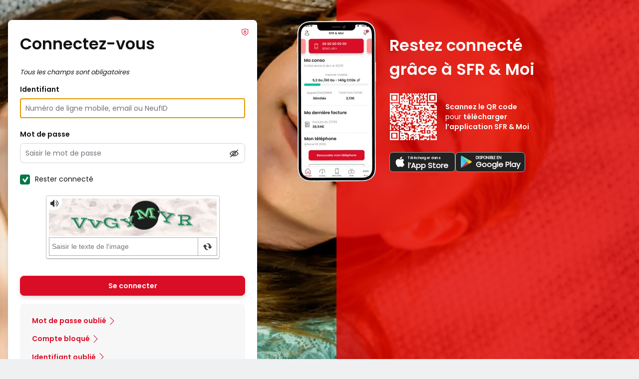

--- FILE ---
content_type: text/html;charset=UTF-8
request_url: https://www.sfr.fr/cas/login?service=https%3A%2F%2Fespace-client.sfr.fr%2Fodr%2Flogin%2Fcas
body_size: 20946
content:
<!DOCTYPE html>
<html lang="fr">
<head>
<script type="text/javascript" src="/customer2.js?matcher"></script>
<script type="text/javascript" src="/customer2.js?single"></script>
    <meta http-equiv="Content-Type" content="text/html; charset=utf-8"/>
    <meta name="viewport" content="width=device-width, initial-scale=1.0, maximum-scale=1.0, user-scalable=no"/>
    <meta name="description" content="Accéder à votre espace client et consulter vos offres et services. Gérer vos options, vos factures et vos paiements."/>
    <meta name="robots" content="noindex, nofollow"/><title>SFR</title>
    <link rel="canonical" href="https://www.sfr.fr/mon-espace-client/"/>
    <link rel="stylesheet" type="text/css" href="https://static.s-sfr.fr/resources/css/SFR-PASS/mire-cas-sfr.css" media="all"/><script>_stats_pagename="Authentification/MireB";isMireLayer=!1;_cfCas={ts:1769085019631}</script>
    <script src="//static.s-sfr.fr/mehs.js"></script>
    <script>
            var mtcaptchaConfig = {
                "sitekey": "MTPublic-YVOJkLMVR",
                "lowFrictionInvisible": "force-visible",
                "lang": "fr",
                "rendered-callback": "mt_renderedcb",
                "customLangText": {
                    "fr": {
                        "inputPrompt": "Saisir le texte de l'image",
                        "loading": "Chargement…",
                        "reload": "Rechargement…",
                        "verifying": "Vérification…",
                        "verifyFail": "Texte non valide. Merci de réessayer",
                        "verifySuccess": "Saisie validée",
                        "verifyExpired": "Texte expiré. Cliquer pour actualiser",
                        "captchaExpired": "Texte expiré. Merci de réessayer",
                        "emptyCaptcha": "Saisir le texte de l'image",
                        "incompleteCaptcha": "Saisir le texte complet de l'image",
                        "audioPlay": "Cliquer pour la lecture audio",
                        "audioPlaying": "Lecture audio...",
                        "continueAudio": "Continuer la lecture audio",
                        "downloadAudio": "Télécharger la version audio",
                        "audioDownloading": "Téléchargement de la version audio...",
                        "connectionError": "Échec. Vérifier votre connexion Internet puis réessayer",
                        "captchaRefresh": "Obtenir un nouveau texte"
                    }
                }
            };
            (function(){var mt_service = document.createElement('script');mt_service.async = true;mt_service.src = 'https://service.mtcaptcha.com/mtcv1/client/mtcaptcha.min.js';(document.getElementsByTagName('head')[0] || document.getElementsByTagName('body')[0]).appendChild(mt_service);
                var mt_service2 = document.createElement('script');mt_service2.async = true;mt_service2.src = 'https://service2.mtcaptcha.com/mtcv1/client/mtcaptcha2.min.js';(document.getElementsByTagName('head')[0] || document.getElementsByTagName('body')[0]).appendChild(mt_service2);}) ();
            function mt_renderedcb(state) {
                var MTI = document.querySelector(".mtcaptcha iframe");
                if (MTI) {MTI.title = "captcha";}
            }
        </script>
    </head>

<body >
<script>_eT.hdr()</script><div class="page" id="page">
    <div class="sr-mire-wrapper">
            <div class="sr-mire-container">
                <h1 id="editoTitle" style="display: none" class="empty"></h1>
                <picture class="bg-editable">
                        <source srcset="https://static.s-sfr.fr/media/EC/bg-mire-authent-mob.webp" type="image/webp" media="(max-width:767px)" >
                        <source srcset="https://static.s-sfr.fr/media/EC/bg-mire-authent-mob.jpeg" type="image/jpg" media="(max-width:767px)" >
                        <source srcset="https://static.s-sfr.fr/media/EC/bg-mire-authent-tab.webp" type="image/webp" media="(max-width:1024px)" >
                        <source srcset="https://static.s-sfr.fr/media/EC/bg-mire-authent-tab.jpeg" type="image/jpg" media="(max-width:1024px)" >
                        <source srcset="https://static.s-sfr.fr/media/EC/bg-mire-authent-desk.webp" type="image/webp" media="(min-width:1025px)" >
                        <img alt="Mire de connexion" src="https://static.s-sfr.fr/media/EC/bg-mire-authent-desk.jpeg">
                    </picture>
                <div class="sr-mire-content">
                    <div class="sr-login-search">
                        <div class="sr-login-search-bloc">
                            <h2>Connectez-vous</h2>
                            <a href="https://assistance.sfr.fr/sfrmail-appli/phishing-spam/accueil.html" class="sr-fishing-link" title="Info Phishing">Info Phishing</a>
                            <div class="sr-login-content" id="mire-form">
                                <form name="loginForm" id="loginForm" action="/cas/login?domain=mire-sfr&service=https%3A%2F%2Fespace-client.sfr.fr%2Fodr%2Flogin%2Fcas" method="post" >

                                    <p class="mandatory-fields">Tous les champs sont obligatoires</p>

                                    <input type="hidden" name="lt" value="LT-97773-3VKn3vKvCwcR2tW2rkUUsVI56L6hsf-authentification-66f6f9fd7-n6vgh!trp"/>
                                    <input type="hidden" name="execution" value="e1s1"/>
                                    <input type="hidden" name="lrt" value="LRT-MbzWpezsiUVKMIN"/>
                                    <input type="hidden" name="_eventId" value="submit"/>
                                    <div class="input_text">
                                        <div class="input-line" id="usernameInput">
                                                    <label for="username">Identifiant</label>
                                                    <input id="username" name="username" class="sr-size-100pc email-sanitize" type="text" value="" placeholder="Numéro de ligne mobile, email ou NeufID" autocomplete="username" maxlength="256"/>
                                                </div>
                                            <!--  -->
                                        <div class="input-line" id="passwordInput">
                                            <label for="password">Mot de passe</label>
                                            <div class="sr-input-password-sh ">
                                                <input id="password" name="password" class="sr-size-100pc" type="password" value="" placeholder="Saisir le mot de passe" autocomplete="current-password" maxlength="64" aria-describedby="passwordError" />
                                                <button type="button" class="sr-icon-eye" aria-label="Afficher le mot de passe" title="Afficher le mot de passe en clair"></button>
                                            </div>
                                            <p id="passwordError" class="sr-message-error" style="display:none" role="alert">
                                                </p>
                                        </div>
                                    </div>

                                    <div class="captcha-wrapper">
                                        <div class="checkbox checkbox-left" >
                                                <input type="checkbox" name="remember-me" id="remember-me" class="checkbox-input" checked>
                                                <label class="checkbox-label" for="remember-me">
                                                    <span class="checkbox-item"></span>
                                                    Rester connecté
                                                </label>
                                            </div>
                                        <div class="mtcaptcha"></div>
                                        </div>
                                    <div class="sr-but-wrapper">
                                        <button id="identifier" aria-label="Se connecter à mon Compte client" class="sr-but-main sr-full-wd-sfr" type="submit" name="identifier">Se connecter</button>
                                    </div>
                                </form>
                                <div class="sr-mire-links" id="mire-items">
                                        <ul class="sr-mire-list">
                                            <li>
                                                <a href="https://espace-client.sfr.fr/gestion-securite/mot-de-passe/oublie/identifiant" class="sr-icon-chevron-r">Mot de passe oublié</a>
                                            </li>
                                            <li>
                                                    <a href="https://espace-client.sfr.fr/gestion-securite/mot-de-passe/oublie/identifiant" class="sr-icon-chevron-r">Compte bloqué</a>
                                                </li>
                                            <li><button type="button" class="sr-icon-chevron-r forgotId">Identifiant oublié</button></li>
                                            <li><button type="button" class="sr-icon-chevron-r firstAuthent">Première connexion</button></li></ul>
                                    </div>
                                </div>
                        </div>

                        </div>

                    <div class="sr-mire-app">
                            <div class="sr-mire-app-in">
                                <div class="sr-phone-wrapper">
                                            <picture>
                                                <source srcset="https://static.s-sfr.fr/media/EC/app-conso.webp" type="image/webp">
                                                <img src="https://static.s-sfr.fr/media/EC/app-conso.png" alt="" height="326" width="162">
                                            </picture>
                                        </div>
                                        <div class="sr-qr-wrapper">
                                            <h2>Restez connecté grâce à SFR & Moi</h2>
                                            <div class="sr-qr-code">
                                                <figure class="sr-qr-img"><img src="https://static.s-sfr.fr/media/EC/app-qrcode.svg" width="96" height="94" alt="QR code"></figure>
                                                <div class="sr-qr-text"><span>Scannez le QR code</span> pour <span>télécharger l’application SFR & Moi</span></div>
                                            </div>
                                            <div class="sr-download-app-section">
                                                <a href="https://apps.apple.com/app/apple-store/id326161564?pt=216198&ct=landingpage&mt=8" class="download-app-button applePay">
                                                    <img src="https://static.s-sfr.fr/media/testResize2023/apple-logo.svg" width="24" height="24" alt="">
                                                    <div class="btn-app-text">
                                                        <span class="line-1">Télécharger dans</span>
                                                        <span class="line-2">l’App Store</span>
                                                    </div>
                                                </a>
                                                <a href="https://play.google.com/store/apps/details?id=com.sfr.android.moncompte&referrer=utm_source%3Dlandingpage%26utm_medium%3Dsite%26D" class="download-app-button googlePlay">
                                                    <img src="https://static.s-sfr.fr/media/testResize2023/google-play-logo.svg" width="29" height="29" alt="">
                                                    <div class="btn-app-text">
                                                        <span class="line-1">DISPONIBLE EN</span>
                                                        <span class="line-2">Google Play</span>
                                                    </div>
                                                </a>
                                            </div>
                                        </div>
                                    </div>
                        </div>
                    </div>
            </div>
            </div>
        <div id="layer-bloc2" class="sr-popin" style="display: none;">
            <div class="sr-popin-wrapper">
                <div class="sr-popin-content">
                    <div class="sr-popin-content-wrapper" role="dialog" aria-labelledby="idoublie_label" aria-modal="true">
                        <button type="button" class="popup__close sr-popin-closer" aria-label="Fermer"></button>
                        <div class="sr-popin-title"><h2 id="idoublie_label">Votre identifiant</h2></div>
                            <div class="sr-popin-content-inside">
                                <p><strong>Vous êtes client mobile, clé Internet, tablette</strong><br>
                                    Utilisez l'adresse email que vous avez saisie lors de la création de votre compte ou votre numéro de ligne mobile
                                </p><br>

                                <p><strong>Vous êtes client fixe</strong><br>
                                    Utilisez l'adresse email que vous avez saisie lors de la création de votre compte ou votre adresse email (@sfr.fr ou @neuf.fr) ou identifiant NeufId
                                </p><br>

                                <p><strong>Vous êtes client Maison Sécurisée</strong><br>
                                    Utilisez la référence client qui vous a été communiquée par SMS et sur le mail «Accéder à votre compte SFR» ou l’email saisi lors de la création de votre compte
                                </p><br>

                                <p><strong>Vous avez résilié votre ligne mobile ou votre offre Maison Sécurisée</strong><br>
                                    Votre identifiant est l’adresse email que vous avez saisie lors de la création de votre compte ou votre numéro de compte de services présent dans le bloc « Vos Coordonnées » de votre dernière facture
                                </p><br>
                                <p>
                                    <strong>Si vous avez oublié votre identifiant</strong>, <a class="sr-link" href="https://espace-client.sfr.fr/gestion-securite/identifiant/oublie/accueil">cliquez ici</a>
                                </p>
                            </div>
                        </div>
                </div>
            </div>
        </div>

        <div id="layer-bloc3" class="sr-popin" style="display: none;">
            <div class="sr-popin-wrapper">
                <div class="sr-popin-content">
                    <div class="sr-popin-content-wrapper" role="dialog" aria-labelledby="premconex_label" aria-modal="true">
                        <button type="button" class="popup__close sr-popin-closer" aria-label="Fermer"></button>
                        <div class="sr-popin-title"><h2 id="premconex_label">Première connexion ?</h2></div>
                        <div class="sr-popin-content-inside">
                            <p>
                                <strong>Vous êtes client mobile, clé Internet ou tablette</strong><br>
                                Utilisez l'adresse email et le mot de passe que vous avez saisis lors de la création de votre compte ou votre numéro de ligne mobile et le mot de passe que vous avez créé lors de la réception du SMS ou du mail.
                                <br><br>
                                Pour accéder à votre compte personnel, votre ligne doit être active sur le réseau SFR.
                            </p>
                            <br>
                            <p><strong>Vous êtes client fixe</strong><br>
                                Utilisez l'adresse email et le mot de passe que vous avez saisis lors de la création de votre compte ou votre identifiant email (au format @sfr.fr) et votre mot de passe.
                            </p>
                            <br>
                            <p><strong>Vous êtes client Maison Sécurisée et vous avez reçu vos équipements</strong><br>
                                    Utilisez la référence client qui vous a été communiquée par SMS et sur le mail «Accéder à votre compte SFR»<br>
                                    Vous pouvez également vous connecter à l’aide de l’email saisi lors de la création de votre compte.
                                </p>
                                <br>
                            <p>
                                <strong>Pour retrouver votre identifiant</strong>, <a id="forgotIdLayerUrl" href="https://espace-client.sfr.fr/gestion-securite/identifiant/oublie/accueil" class="sr-link">cliquez ici</a><br>
                                <strong>Pour retrouver votre mot de passe</strong>, <a href="https://espace-client.sfr.fr/gestion-securite/mot-de-passe/oublie/identifiant" class="sr-link">cliquez ici</a>
                            </p>
                        </div>
                    </div>
                </div>
            </div>
        </div>

    </div>

<script>!function(W,T,P){if(_=W._eT){
    // Empêcher la saisie des caractères accentués
        function si(e){const i = e.target;const sv = i.value.replace(/[^a-zA-Z0-9@._-]/g, '');if (i.value !== sv) {i.value = sv;}}
        document.querySelectorAll('.email-sanitize').forEach(i => {i.addEventListener('input', si);});
        _.ftr();if(window.matchMedia("(max-width: 1024px)").matches) {document.getElementById("page").insertAdjacentHTML("afterBegin",'<div id="smartbanner2"><div class="sb-wrap"><button class="sb_close" aria-label="Fermer la bannière SFR &amp; Moi" onclick="getElementById(\'smartbanner2\').style.display = \'none\'">x</button><div class="sb_content"><span class="sb_logo"><img src="https://static.s-sfr.fr/assets/logos/sb-icon-sfr.svg" alt="" width="40" height="40"></span><div class="sb_texte"><span class="sb_title">SFR &amp; Moi</span><span class="sb_subtitle">L\'application qui vous accompagne au quotidien</span></div></div><a href="https://u.sfr.fr/s/accueil?sun_source=ec_smartbanner" class="sr-but-main" aria-label="Ouvrir la page d\'explication de SFR &amp; Moi">Ouvrir l’application</a></div></div>');}
    // const input = document.querySelector('.sr-input-password-sh input');input.onkeyup = function removeErrorClass() {document.querySelector('.sr-input-password-sh').classList.remove("sr-input-error");document.querySelector('.sr-message-error').style.display = 'none';}
        setInterval(function(){if(T&&document.hasFocus()&&new Date()-T>3e5){T=0;location.reload();_('body').S('opacity',.2)}},333)
        _('#username:not([type=hidden]),#password')[0].focus()
        function stat(p,f){if(f=W.stats)f({pn:(W._stats_pagename||'')+p})}
        function layer(o,l,p){_(o).cl(function(e){e[P]();_(l).af(1);stat(p)})}
        layer("#mire-items .forgotId","#layer-bloc2","/Layer Identifiant Oublie")
        layer("#mire-items .firstAuthent","#layer-bloc3","/Layer Premiere Connexion")
        _(".sr-popin-closer").cl(function(e){e[P]();_('[id^=layer]').af()})
        _(".sr-icon-eye").cl(function(o){
            o=_('#password')
            _(this).C("sr-icon-eye-slash",2)
            o.at("type",o.at("type")=="text"?"password":"text")
            _(this).at("aria-label",_(this).at("aria-label")=="Masquer le mot de passe"?"Afficher le mot de passe":"Masquer le mot de passe")
            _(this).at("title",_(this).at("title")=="Masquer le mot de passe"?"Afficher le mot de passe en clair":"Masquer le mot de passe")})
        _('#loginForm').ev('submit',function(e){
            var F=this,E=_(F)._('.sr-message-error'),K=W.mtcaptcha,
                EK=K&&!K.K.getStatus().isVerified,EU=!_('#username')[0].value,EP=!_('#password')[0].value
            if(F.ok)return e[P]()
            _('#usernameInput,#passwordInput').C('on-error',1)
            _(F)._('.input-line input').C('error',1)
            E.af()
            if(EK||EU||EP){
                E.af(1).H(EK?'Veuillez saisir le code de sécurité ci-dessous.':
                    'Saisissez votre '+(EU?'identifiant':'')+(EU&&EP?' et votre ':'')+(EP?'mot de passe':''))
                stat('/Erreur/'+(
                    EK?'mt-captcha not used':
                        EU&&EP?'Couple ID MDP Vides':
                            EU?'ID Vide MDP Saisi':
                                EP?'ID Saisi MDP Vide':''))
                if(EP)_('#passwordInput').C('on-error'),_('#password').C('error')[0].focus()
                if(EU)_('#usernameInput').C('on-error'),_('#username').C('error')[0].focus()
                e[P]()}
            else F.ok=!0})
    }}(window,new Date(),'preventDefault')</script>
<script src="//static.s-sfr.fr/mefs.js"></script>
</body>
</html>


--- FILE ---
content_type: text/css;charset=UTF-8
request_url: https://static.s-sfr.fr/resources/css/SFR-PASS/mire-cas-sfr.css
body_size: 4869
content:
@charset "utf-8";
@font-face{font-family:"Poppins-Regular";src:url("//static.s-sfr.fr/assets/fonts/Poppins-Regular.woff2");font-display: swap;}
@font-face{font-family:"Poppins-Light";src:url("//static.s-sfr.fr/assets/fonts/Poppins-Light.woff2")format("woff2");font-display: swap;}
@font-face{font-family:"Poppins-Bold";src:url("//static.s-sfr.fr/assets/fonts/Poppins-SemiBold.woff2")format("woff2");font-display: swap;}
@font-face{font-family:"Poppins-Black";src:url("//static.s-sfr.fr/assets/fonts/Poppins-SemiBold.woff2")format("woff2");font-display: swap;}
a, abbr, acronym, address, applet, article, aside, audio, b, big, blockquote, body, canvas, caption, center, cite, code, dd, del, details, dfn, div, dl, dt, em, embed, fieldset, figcaption, figure, footer, form, h1, h2, h3, h4, h5, h6, header, hgroup, html, i, iframe, img, ins, kbd, label, legend, li, mark, menu, nav, object, ol, output, p, pre, q, ruby, s, samp, section, small, span, strike, strong, sub, summary, sup, table, tbody, td, tfoot, th, thead, time, tr, tt, u, ul, var, video{margin:0;padding:0;border:0;font:inherit;vertical-align:baseline;font-smooth: always;font-smoothing: antialiased;-moz-font-smoothing: antialiased;-webkit-font-smoothing: antialiased;}
article, aside, details, figcaption, figure, footer, header, hgroup, menu, nav, main, summary{display:block}
blockquote, q{quotes:none}
blockquote:after, blockquote:before, q:after, q:before{content:none}
*, *::after, *::before{box-sizing:border-box;}
body{font-family:"Poppins-Regular", sans-serif;font-weight: 400;font-size:14px;line-height:20px;color:#131316;background-color:#EEF0F1;}
body.no-scroll {overflow: hidden;}
h2 {font-family:"Poppins-Bold", sans-serif;font-weight: normal;font-size: 32px;line-height: 48px;margin-bottom: 24px;}
h3 {font-family: "Poppins-Bold", sans-serif;font-weight: normal;font-size: 24px;line-height: 36px;}
h4 {font-family: "Poppins-Bold", sans-serif;font-weight: normal;font-size: 16px;line-height: 24px;margin-bottom: 24px;}
p {margin: 0 0 16px 0;}
li {list-style: none;}
strong, b{font-family:"Poppins-Bold", sans-serif;font-weight: normal;font-weight: 700;}
a {text-decoration: none;color: #181818;}
a.sr-link{text-decoration: underline;}
footer{margin-top:0 !important;}
input::placeholder, textarea::placeholder {color: #70707B;}
.page :focus-visible {outline:-webkit-focus-ring-color auto 1px;}
.mandatory-fields {font-size: 13px;line-height: 17px;font-style: italic;}
.sr-margin-r-16 {margin-right: 16px!important;}
.input_text input {font-family: "Poppins-Regular", sans-serif;width: 480px;height: 40px;margin-bottom: 16px;margin-top: 8px;background: #FFF;padding: 0 10px;-webkit-font-smoothing: antialiased;font-size: 14px;color: #222;border: 1px solid #D2D2D2;border-radius: 8px;-webkit-appearance: none;}
.sr-size-100pc {width: 100%!important;}
.sr-input-password-sh {position: relative;}
.sr-icon-eye {position: absolute;right: 10px;width: 24px;height: 24px;background: url(https://static.s-sfr.fr/assets/pictos/masquer_40_noir.svg) 50% no-repeat;background-size: 20px;top: -6px;bottom: 0;margin: auto;cursor: pointer;border: 0;}
.sr-icon-eye.sr-icon-eye-slash {background-image: url(https://static.s-sfr.fr/assets/pictos/afficher_40_noir.svg);}
.sr-float-right {float: right;}
.sr-icon-chevron-r {background: none;position: relative;border: 0;cursor: pointer;display: inline-block;color: #D90D25;font-family:"Poppins-Bold", sans-serif;font-weight: normal;font-size: 14px;padding-right: 13px;padding-left: 0;/* white-space: nowrap; */}
.sr-icon-chevron-r:after {content: "";position: absolute;top: 0;display: inline-block;transition: ease .2s;background: url(https://static.s-sfr.fr/assets/pictos/chevron_droite_40_rouge.svg) 0 0 no-repeat;background-size: 17px;width: 17px;height: 17px;margin-left: 3px;margin-top: 2px;vertical-align: middle;}
.sr-icon-chevron-r:hover:after {transform: translateX(4px);}
.sr-mire-wrapper {max-width: 2560px;margin: 0 auto;}
.sr-mire-container {position: relative;z-index: 0;overflow: hidden;min-height: calc(100vh - 112px);display: flex;}
.bg-editable {position: absolute;width: 100%;height: 100%;object-fit: cover;}
.bg-editable img {width: 100%;height: 100%;object-fit: cover;}
.sr-mire-content {z-index: 1;display: flex;justify-content: space-between;align-items: center;width: 1312px;margin: 0 auto;padding: 40px 16px;height: 100%;max-width: 100%;}
.sr-login-search {position: relative;width: 510px;width: 40%;}
.sr-login-search-bloc {padding: 24px;border-radius: 8px;box-shadow: 0 2px 10px 0 rgb(0 0 0 / 10%);background-color: #fff;margin-bottom: 24px;position:relative;}
.sr-fishing-link {background: url(https://static.s-sfr.fr/assets/pictos/cybersecurity_40_rouge.svg) 0 0 no-repeat;width: 16px;height: 16px;position: absolute;right: 16px;top: 16px;background-size: 16px;text-indent: -99999px;}
.sr-mire-notes {font-family:"Poppins-Bold", sans-serif;font-weight: normal;}
.sr-login-content .input-line {margin-bottom: 6px;position: relative;}
.sr-login-content .input-line label{font-family:"Poppins-Bold", sans-serif;font-weight: normal;}
.sr-login-content .label-style {font-family:"Poppins-Bold", sans-serif;font-weight: normal;}
/* .captcha-wrapper {display: flex;align-items: center;} */
.captcha-wrapper .checkbox {padding-right: 14px;}
.checkbox-input {position: absolute;position: relative \9;opacity: 0;opacity: 1 \9;margin: 4px 0 \9;display: inline-block;vertical-align: middle;width: 18px;height: 18px;}
.checkbox label {display: block;position: relative;padding-left: 30px;cursor: pointer;}
.checkbox-item {height: 20px;width: 20px;background: #DFDFDF;position: absolute;left: 0;display: block;vertical-align: middle;top: 1px;cursor: pointer;border-radius: 4px;}
.checkbox-input:checked ~ .checkbox-label .checkbox-item {background: #067647;}
.checkbox-input:checked ~ .checkbox-label .checkbox-item:after, .checkbox-input:checked ~ .checkbox-label .checkbox-item:before {content: "";width: 2.5px;height: 12px;background: #fff;position: absolute;right: 7px;margin-top: 0;top: 4px;}
.checkbox-input:checked ~ .checkbox-label .checkbox-item:before {transform: rotate( 32deg );}
.checkbox-input:checked ~ .checkbox-label .checkbox-item:after {transform: rotate( -39deg );right: 11px;height: 8px;margin-top: 4px;}
.checkbox-input:focus-visible ~ .checkbox-label .checkbox-item{outline:-webkit-focus-ring-color auto 1px;}
.sr-message-error {font-size: 13px;color: #D90D25!important;    clear: both;    position: relative;padding-left: 20px;overflow: hidden;}
.sr-message-error:before {content: "";background: url(https://static.s-sfr.fr/assets/pictos/croix_40_rouge.svg) 0 0 no-repeat;background-size: 15px;position: absolute;left: 0;top: 3px;width: 37px;height: 27px;}
.sr-message-error a {color: #D90D25!important;text-decoration: underline;}
.sr-but-wrapper {margin-top: 16px;}
.sr-but-main {background: #D90D25;border: 1px solid #D90D25;color: #fff;font-family:"Poppins-Bold", sans-serif;font-weight: normal;font-size: 14px;line-height: 38px;cursor: pointer;vertical-align: bottom;border-radius: 8px;max-width: 100%;padding: 0 25px;height: 40px;box-shadow: 0 4px 8px rgb(150 0 0 / 16%);text-align: center;}
.sr-full-wd-sfr {width: 100% !important;}
.another-account {margin-top: 16px;}
.sr-mire-links {background: #F7F7F7;border-radius: 8px;padding: 24px;margin-top: 16px;}
.sr-mire-links li {margin-bottom: 16px;}
.sr-mire-links li:last-child {margin-bottom: 0;}
.sr-mire-links .sr-icon-chevron-r:after {background: url(https://static.s-sfr.fr/assets/pictos/chevron_droite_40_rouge.svg) 0 0 no-repeat;width: 17px;height: 17px;margin-left: 3px;margin-top: 2px;background-size: 17px;}
.sr-login-alert {display: flex;align-items: center;min-height: 40px;padding-left: 56px;}
.sr-login-alert h5 {font-family:"Poppins-Bold", sans-serif;font-weight: normal;margin-bottom: 16px;}
.sr-icon-alert {background: url(https://static.s-sfr.fr/assets/pictos/alerte_40_orange.svg) 0 0 no-repeat;width: 40px;height: 40px;position:absolute;left: 24px;}
.sr-icon-aide {background: url(https://static.s-sfr.fr/assets/pictos/aide_40_noir.svg) 0 0 no-repeat;width: 40px;height: 40px;position:absolute;left: 24px;}
.sr-icon-sfr {background: url(https://static.s-sfr.fr/assets/pictos/boutique_sfr_40_rouge.svg) 0 50% no-repeat;width: 40px;height: 40px;position: absolute;left: 24px;}
.sr-login-alert p {margin:0;}
.sr-login-alert-text {display: flex;justify-content: space-between;align-items: center;gap: 16px;width: 100%;}
.style-second-block {font-family: "Poppins-Regular", sans-serif !important;width: 100% !important;padding-left: 80px !important;border: 0 !important;border-radius: 8px !important;padding: 24px;box-shadow: 0 2px 10px 0 rgb(0 0 0 / 10%) !important;margin-bottom: 24px;height: auto !important;background: #fff;}
.sr-mire-content .style-second-block .second-block-text, .sr-mire-content .style-second-block#block-teleconseiller .second-block-text, .sr-mire-content .style-second-block#block-acte-urgence-v2 .second-block-text {padding: 0 !important;display: flex;justify-content: space-between;align-items: center;gap: 16px;}
.sr-mire-content .style-second-block#block-email .second-block-text {display:block;}
.style-second-block#block-acte-urgence-v2 {background: #fff url(https://static.s-sfr.fr/assets/pictos/alerte_40_orange.svg) 24px 50% no-repeat !important;padding-left: 80px !important;}
.style-second-block#block-acte-urgence-v2 .second-block-text{padding:0!important;}
.style-second-block h3, .style-second-block h5, .style-second-block#block-acte-urgence-v2 .second-block-text > h5, .second-block-text > h5, .style-second-block#block-acte-urgence-v2 .second-block-text > h3, .second-block-text > h3 {font-family:"Poppins-Bold", sans-serif!important;font-weight: normal !important;margin-bottom: 0!important;font-size: 14px !important;line-height: 22px !important;}
.style-second-block#block-acte-urgence-v2 .second-block-text > a, .second-block-text .really-light-link{background: none !important;position: relative !important;border: 0 !important;text-align: left !important;cursor: pointer !important;display: inline-block !important;color: #D90D25 !important;font-family:"Poppins-Bold", sans-serif!important;font-weight: normal !important;padding-right: 13px !important;padding-left: 0 !important;height:auto !important;font-size:14px !important;line-height: 22px !important;white-space: nowrap;}
.style-second-block#block-acte-urgence-v2 .second-block-text > a:after, .second-block-text .really-light-link:after {content: "";position: absolute;display: inline-block;transition: ease .2s;background: url(https://static.s-sfr.fr/assets/pictos/chevron_droite_40_rouge.svg) 0 0 no-repeat;background-size: 17px;width: 17px;height: 17px;margin-left: 3px;margin-top: 2px;}
.style-second-block#block-acte-urgence-v2 .second-block-text > a:hover, .second-block-text .really-light-link:hover {text-decoration: none !important;}
.style-second-block#block-acte-urgence-v2 .second-block-text > a:hover:after, .second-block-text .really-light-link:hover:after {transform: translateX(4px);}
.style-second-block#block-email {background-image: url(https://static.s-sfr.fr/assets/pictos/mail_40_noir.svg)!important;background-repeat: no-repeat!important;background-position: 22px 50%!important;}
.style-second-block#block-numericable {background-image: url(//static.s-sfr.fr/media/logo-nemericable.jpg);background-repeat: no-repeat;background-color: #FFF;background-position: 13px 50% !important;background-size: 53px !important;height: auto;}
.style-second-block#block-email, .style-second-block#block-numericable {font-size: 14px!important;}
#block-aol {padding-left: 24px!important;background: #fff!important;font-family:"Poppins-Regular", sans-serif!important;color: #181818!important;text-align: left!important;font-size: 12px;}
#block-aol > a, #block-aol > a:hover, #block-aol > a:visited {text-decoration: underline;font-family: "Poppins-Regular", sans-serif!important;color: #181818!important;}
.style-second-block#block-numericable .second-block-text > a {color: #181818!important;text-decoration: underline!important;}
.second-block-text .really-light-link .edito-mire-chevron{display:none;}
.second-block-text .really-light-link .style-second-block-desktop {padding-left:0 !important;}
.style-second-block#block-forum {padding-left: 80px !important;background: #fff url(https://static.s-sfr.fr/assets/pictos/boutique_sfr_40_rouge.svg) 18px 50% no-repeat !important;}
/* RIGHT BLOC */
.sr-mire-app {position: absolute;right: 0;top: 0;bottom: 0;background: rgba(226, 0, 0, 0.8);color: #fff;display: flex;justify-content: center;align-items: center;width: 34.37%;min-width: 606px;backdrop-filter: blur(2px);}
.sr-mire-app-pro {position: absolute;right: 0;top: 0;bottom: 0;background: #D90D25;color: #fff;display: flex;justify-content: center;align-items: center;width: 50%;min-width: 606px;backdrop-filter: blur(2px);}
.sr-mire-app-in {display: flex;position: absolute;left: -80px;top: 40px;align-items: center;}
.sr-mire-app-in-pro {display: flex;position: absolute;top: 40px;}
#editoImage {width: 100%;height: auto;padding-left: 14px;}
.sr-qr-wrapper {padding: 0 0 0 24px;max-width: 355px;}
.sr-qr-code {display: flex;align-items: center;margin-top: 24px;}
.sr-qr-img img {display: block;}
.sr-qr-text {padding-left: 16px;max-width: 190px;}
.sr-qr-text span {font-family: "Poppins-Bold", sans-serif;font-weight: normal;}
.sr-phone-wrapper img {height: auto;}
.sr-download-app-section {display: flex;display: -webkit-box;display: -webkit-flex;display: -ms-flexbox;margin-top: 24px;gap:16px;}
.sr-download-app-section a{display: flex;display: -webkit-box;display: -webkit-flex;display: -ms-flexbox;justify-content: center;}
.sr-mire-wrapper .sr-download-app-section img {height: 38px;width: auto;}

.download-app-button {background: #222222;color: #fff;border:1px solid #A6A6A6;border-radius: 7px;display: flex;align-items: center;padding: 2px 9px 2px 6px;min-width: 132px;height: 40px;text-wrap: nowrap;}
.btn-app-text {padding-left: 5px;padding-top: 4px;}
.download-app-button.googlePlay .line-1 {font-size: 8px;line-height: 6px;}
.download-app-button.applePay .line-1 {font-size: 7px;line-height: 10px;letter-spacing: 0.5px;}
/* .download-app-button.white-button {background: #fff;color: #222;} */
.btn-app-text .line-1 {font-weight: 700;display: block;}
.btn-app-text .line-2 {font-weight: 700;font-size: 15px;line-height: 16px;}
.sr-download-app-section .download-app-button.applePay img {width: 21px;height: 21px;}
.sr-download-app-section .download-app-button.googlePlay img {width: 29px;height: 29px;}
/* POPIN */
.sr-popin {display: none;position: fixed;width: 100%;height: 100%;top: 0;left: 0;right: 0;bottom: 0;margin: 0;z-index: 100000;background: rgba(0, 0, 0, .7);overflow-y: auto;}
.sr-popin-wrapper {position: absolute;top: 0;width: 100%;height: 100%;display: table;}
.sr-popin-content {position: relative;width: 100%;height: 100%;padding: 0 50px;overflow-y: auto;display: table-cell;vertical-align: middle;}
.sr-popin-content-wrapper {position: relative;width: 100%;max-width: 600px;margin: 30px auto;padding: 0 48px 24px 24px;background: #FFFFFF;    box-shadow: 0px 8px 16px rgb(24 24 24 / 8%);border-radius: 12px;}
.sr-popin-closer {right: 16px;top: 14px !important;position: absolute;width: 32px;height: 32px;background: url(https://static.s-sfr.fr/assets/pictos/fermer_plein_40_noir.svg) 50% 50% no-repeat;cursor: pointer;border:0;}
.sr-popin-title {margin: 0 -40px 0;padding: 30px 40px 0;text-align: left;}
.sr-popin-content-inside {padding-top: 24px;}
/* FIN POPIN */
.sr-mire-wrapper ~ footer {margin-top: 0 !important;}
/* MIRE LAYER */
#mire-layer .sr-mire-container {min-height: auto;}
#mire-layer .sr-mire-content {width: 510px;}
#mire-layer .sr-login-search {width: 480px;}
/* FIN MIRE LAYER */
/* MIRE WEBMAIL */
.mire-webmail .sr-mire-container {align-items: flex-start;}
.mire-webmail .sr-mire-container:before {content: "";background: rgba(226, 0, 0, 0.8);position: absolute;left: 0;right: 30%;top: 0;bottom: 0;z-index: 1;}
.mire-webmail .bg-editable {width: auto;right: 0;}
.mire-webmail .bg-editable:after {content: "";position: absolute;left: 0;top: 0;bottom: 0;width: 100px;background: linear-gradient(to right, rgba(238,240,241,1) 0%,rgba(238,240,241,0.5) 50%,rgba(238,240,241,0.5) 30%,rgba(238,240,241,0) 100%);}
.mire-webmail .sr-login-search {width: calc(40% + 40px);padding-right: 40px;}
.sr-mea-app {display: flex;align-items: center;margin-top: 32px;}
.sr-mea {color: #fff;width: calc(60% - 40px);padding: 40px;}
.sr-mea img {max-width: 100%;height: auto;}

.webmail .mea-app h2 {margin-bottom: 8px;max-width: 590px;}
.webmail .sr-qr-wrapper h3{line-height: 30px;}
.webmail .sr-qr-code {align-items: normal;}
.webmail .sr-qr-text {max-width: none;}
.mea-app {position: absolute;right: 0;top: 0;bottom: 0;background: #D90D25;color: #fff;width: 50%;min-width: 606px;padding: 40px;}
.mea-app-in {display: flex;}

/* SMARTBANNER */
#smartbanner2 {display: none;}

#mire-layer #smartbanner {display :none;}
#smartbanner {background: #F2F2F2;width: 100%;min-height: 56px;display: none;align-items: center;padding: 8px 16px;box-sizing: border-box;}
#smartbanner .sb_close {background: url(https://static.s-sfr.fr/assets/pictos/fermer_plein_40_noir.svg) 50% 50% no-repeat;background-size: 27px;border: 0;font-size: 0;width: 27px;height: 27px;margin-right: 8px;cursor: pointer;}
#smartbanner .sb_logo {margin-right: 8px;}
#smartbanner .sb_logo img {display: block;}
#smartbanner .sb_title {display: block;}
#smartbanner .sb_subtitle {display: block;color: #6E6E73;}
#smartbanner .sr-but-main {text-decoration: none;line-height: 39px;margin-left: auto;}

.mtcaptcha {max-width: 350px;margin: 0 auto;}

#headerNeutre {display: none;} /* à enlever après mep */
.mireNeutre .sr-mire-container {min-height: calc(100vh - 40px);}
.mireNeutre .sr-login-search {z-index: 1;}
.mireNeutre .sr-mire-app {width: 46.37%;left: 0;right: auto;}
.mireNeutre .sr-mire-app-pro {width: 46.37%;left: 0;right: auto;}
.mireNeutre .sr-login-search-bloc h2 {font-size: 18px;line-height: 28px;}

@media all and (min-width: 1025px) {
    .webmail .bg-editable {width:50%;}
    .rmobile {display: none !important;}
    .style-second-block .second-block-text .really-light-link {font-size: 14px!important;}
}
@media all and (max-width: 1250px){
    .mea-app {padding: 40px 24px;}
}
@media all and (max-width: 1199px){
    .sr-margin-search-page-passe, .sr-mire-app {width: 470px;min-width: auto;}
    .sr-margin-search-page-passe, .sr-mire-app-pro {width: 50%;min-width: auto;}
    .sr-mire-app-in {left: -45px;}
    .sr-mire-app-in-pro {left: 0px;}
    .sr-qr-wrapper {padding: 16px 24px;}
    .sr-qr-wrapper h2{font-size: 30px;line-height: 38px;}
    .captcha-wrapper {display: block;}
    .g-recaptcha {margin-top: 16px;}
    .sr-login-search-pro {margin-left: 4.25% !important;}
}
@media all and (max-width:1024px){
    #smartbanner {display: flex;}
    body {overflow-x: visible !important;}
    #mire-layer #smartbanner2 {display : none;}
    #smartbanner2 {display: block;background: #FFF1F3;padding: 16px;position: sticky;top: 0;z-index: 1;}
    #smartbanner2 .sb-wrap {max-width: 486px;width: 100%;margin: 0 auto;position: relative;}
    #smartbanner2 .sb_content {display: flex;align-items: center;margin-bottom: 16px;}
    #smartbanner2 .sb_close {background: url(https://static.s-sfr.fr/assets/pictos/croix_cercle_plein_noir.svg) 50% / 24px no-repeat;border: 0;font-size: 0;width: 24px;height: 24px;cursor: pointer;position: absolute;right: 0;top: 0;}
    #smartbanner2 .sb_logo {margin-right: 8px;}
    #smartbanner2 .sb_logo img {display: block;}
    #smartbanner2 .sb_title, #smartbanner2 .sb_subtitle {display: block;}
    #smartbanner2 .sb_title {font-family: "Poppins-Bold", sans-serif;margin-bottom: 8px;}
    #smartbanner2 .sr-but-main {display: block;width: 100%;}
    .sr-mire-content .style-second-block .second-block-text, .sr-mire-content .style-second-block#block-teleconseiller .second-block-text, .sr-mire-content .style-second-block#block-email .second-block-text, .sr-mire-content .style-second-block#block-acte-urgence-v2 .second-block-text {flex-direction: column;text-align: center;}
    .style-second-block#block-acte-urgence-v2 {background: #fff url(https://static.s-sfr.fr/assets/pictos/alerte_40_orange.svg) 50% 16px no-repeat !important; padding: 72px 16px 16px 16px !important;}
    .sr-login-alert {padding-left: 0;padding-top: 56px;}
    .sr-icon-alert, .sr-icon-aide, .sr-icon-sfr {left: 0;right: 0;top: 16px;margin: auto;}
    .sr-login-alert-text {text-align: center;flex-direction: column;gap: 16px;}
    .sr-mea,.mea-app {display: none;}
    .mire-webmail .sr-login-search{width: 100%;padding-right:0;}
    .sr-mire-app {display: none;}
    .sr-mire-app-pro {display: none;}
    .sr-mire-content{flex-direction:column;align-items: center;}
    .sr-mire-container{height:auto;}
    .sr-login-search {max-width: 486px;width: 100%;}
    .sr-login-search-bloc {padding: 16px;}
    .sr-login-search h2 {font-size: 24px;line-height: 36px;margin-bottom: 16px;}
    .sr-but-wrapper {margin-top: 16px;}
    .sr-login-content .input-line {margin-bottom: 0;}
    .g-recaptcha {transform: scale(0.98);-webkit-transform: scale(0.98);-webkit-transform-origin: 0 0;transform-origin: 0 0;}
    .rweb {display: none !important;}
}
@media (max-width: 767px){
    .sr-mire-links {padding: 16px;}
    .sr-popin-wrapper, .sr-popin-content {display: block;}
    .sr-popin-content {padding: 0;}
    .sr-popin-title {margin: 0 -16px 0;padding: 20px 16px;}
}


--- FILE ---
content_type: image/svg+xml
request_url: https://static.s-sfr.fr/assets/pictos/masquer_40_noir.svg
body_size: 606
content:
<svg width="40" height="41" viewBox="0 0 40 41" fill="none" xmlns="http://www.w3.org/2000/svg">
<path fill-rule="evenodd" clip-rule="evenodd" d="M35.7961 4.28311C36.2842 4.77126 36.2842 5.56272 35.7961 6.05088L5.97152 35.8754C5.48336 36.3636 4.6919 36.3636 4.20375 35.8754C3.71559 35.3873 3.71559 34.5958 4.20375 34.1077L34.0283 4.28311C34.5165 3.79495 35.3079 3.79495 35.7961 4.28311Z" fill="#181818"/>
<path fill-rule="evenodd" clip-rule="evenodd" d="M4.88078 20.5686C5.69832 21.5835 7.42405 23.5365 9.85109 25.3005C12.5376 27.253 16.0031 28.917 19.9997 28.917C23.9964 28.917 27.4619 27.253 30.1484 25.3005C32.5754 23.5365 34.3012 21.5835 35.1187 20.5686C34.3149 19.4746 32.5839 17.3234 30.1393 15.3782C27.4431 13.2329 23.9798 11.417 19.9997 11.417C16.0196 11.417 12.5564 13.2329 9.86018 15.3782C7.41558 17.3234 5.68463 19.4746 4.88078 20.5686ZM8.30359 13.422C11.2438 11.0825 15.2443 8.91699 19.9997 8.91699C24.7552 8.91699 28.7557 11.0825 31.6959 13.422C34.6413 15.7656 36.624 18.3629 37.3735 19.421C37.8826 20.1399 37.871 21.1044 37.3238 21.8103C36.5537 22.804 34.5622 25.1831 31.6182 27.3228C28.6764 29.4609 24.7033 31.417 19.9997 31.417C15.2962 31.417 11.3231 29.4609 8.38128 27.3228C5.43733 25.1831 3.44582 22.804 2.67567 21.8103C2.12852 21.1044 2.11686 20.1399 2.62602 19.421C3.37545 18.3629 5.35823 15.7656 8.30359 13.422Z" fill="#181818"/>
<path fill-rule="evenodd" clip-rule="evenodd" d="M19.9997 15.5837C17.4684 15.5837 15.4164 17.6357 15.4164 20.167C15.4164 22.6983 17.4684 24.7503 19.9997 24.7503C22.531 24.7503 24.5831 22.6983 24.5831 20.167C24.5831 17.6357 22.531 15.5837 19.9997 15.5837ZM12.9164 20.167C12.9164 16.255 16.0877 13.0837 19.9997 13.0837C23.9118 13.0837 27.0831 16.255 27.0831 20.167C27.0831 24.079 23.9118 27.2503 19.9997 27.2503C16.0877 27.2503 12.9164 24.079 12.9164 20.167Z" fill="#181818"/>
</svg>


--- FILE ---
content_type: image/svg+xml
request_url: https://static.s-sfr.fr/assets/pictos/chevron_droite_40_rouge.svg
body_size: 138
content:
<svg width="40" height="41" viewBox="0 0 40 41" fill="none" xmlns="http://www.w3.org/2000/svg">
<path fill-rule="evenodd" clip-rule="evenodd" d="M10.7826 2.61612C11.2708 2.12796 12.0622 2.12796 12.5504 2.61612L29.2171 19.2828C29.7052 19.7709 29.7052 20.5624 29.2171 21.0505L12.5504 37.7172C12.0622 38.2054 11.2708 38.2054 10.7826 37.7172C10.2945 37.2291 10.2945 36.4376 10.7826 35.9494L26.5654 20.1667L10.7826 4.38388C10.2945 3.89573 10.2945 3.10427 10.7826 2.61612Z" fill="#D90D25"/>
</svg>


--- FILE ---
content_type: application/javascript; charset=UTF-8
request_url: https://www.sfr.fr/customer2.js?async
body_size: 169557
content:
(function Q(J,V,k,s){var lD={},lu={};var lm=ReferenceError,lF=TypeError,lZ=Object,lt=RegExp,lh=Number,lz=String,lx=Array,lU=lZ.bind,lQ=lZ.call,lg=lQ.bind(lU,lQ),I=lZ.apply,ln=lg(I),f=[].push,i=[].pop,u=[].slice,j=[].splice,a=[].join,v=[].map,b=lg(f),P=lg(u),Y=lg(a),E=lg(v),D={}.hasOwnProperty,A=lg(D),w=JSON.stringify,L=lZ.getOwnPropertyDescriptor,lc=lZ.defineProperty,ll=lz.fromCharCode,e=Math.min,lG=Math.floor,lr=lZ.create,n="".indexOf,y="".charAt,W=lg(n),lS=lg(y),lP=typeof Uint8Array==="function"?Uint8Array:lx;var o=[lm,lF,lZ,lt,lh,lz,lx,lU,lQ,I,f,i,u,j,a,v,D,w,L,lc,ll,e,lG,lr,n,y,lP];var C=["ZhXKBUyO-L_kWpI","rTc","BFSeFWvf9b7DZ5M","-SzaMUaco6nqMszBLSwgnfn63UzN8V0eRg","G_QZkvFfbi4Z_Ap1","o7xei8c0LQh_2w","\uD83D\uDEB5\u200D","NSvEEhGZ540","_lyzAQLJ79CNRP2eWmp39IuYpRWOiw","NwHeC0fQ69vb","0lb9GWGP","load","BBzbWhqI","3j_1a0Sf","aiT2JGCGhYrcYaW-RX4848yZsDiY9StoA5ewMyEn","getOwnPropertyNames","kaQLsJ8fIVgkrVVzzsbCVHJ0","substring","tagName","Ry3eSRCAkg","UvJO59x7dihv5hUlrpqfFxE3FoN5YI2yrQ","CNYn_LxABlUP","jYJKmdoHM1po0nVH","[base64]","MjLCQk7q","c2yRQxjwqg","ArVxkLkSZghSyQ","r1XrPnC5u8fhQ6rkN1JWocKooC6k","haRdnMYAXGkYpktCoL2TVBA6MY0pdsKw9TFgnJaRz01u9UHuPzhLxFXR2RFzOuemh4np","OQ_MDA","68sLxoh9P2slm0gyro71DXUjFsBwQI6W_wFbiNGEuyBo2w2DDW53wwrJqX4OXv2YpczRWpDagh1RjyrNGvbO3F9ktQg","x0a3ZCChou-pHYc","Qi_HChSP95_1ZJqI","8PwZ","ItEj9-t8","DccE4YRM","tK1dn8pdLmtsxV9-_o7DTyseBNEiQ8HO","ZzP_NXSE7Y_Lbf8","URL","height","WlKaE17h6Q","\uD83E\uDDF6","-jjMK3CLv6HhaYWL","\uD800\uDFFF","60WgVibmwsmdXQ","Dj7rKHk","floor","every","gQ_nKX2eqJbYHuGrCGYl8Q","S5ty_7kl","ArrayBuffer","Float32Array","43iXZG7hpbj8Ow","4I1iu5czWQRTxyszz__KcAMPfYczb7_13XU","LkenFn_h9Q","PK8","5kjBS37J4w","7LoF5bJkeQMtkGkU6Jc","target","_xKdJgniuMyrPtX0eU1W0w","n-xXn8cV","\uD83C\uDF7C","zLd648FyMiB8lmlJ","9yugSxjBmbySZ578EBE4wbPNjg","G4QHsYMcNGRfvw","\u3297\uFE0F","tnXUNWS778ruG-qSKFpMv8mi5GCowUNwBPWgcmx2RKGFbecx8IL8YaFOdYTysGZ1Fys","ZiPCFwCK7rnvWK6xYGpf_b2V9zOs5zdLQObfbnE7T4CbMNk","_IFJ3YI1MHcK","^(xn--zn7c)?$|%","error","PfUI5pZW","FWmuaDv-r53lTw","Yi4","B2exaGj_kdOLYw","ausKi95NITgxtmAbjp4","oK1Es94ZOzd1olFjtbq_DWR4","-SGjK3vE37jqbZ3WdQ","G2W9Ri3q1eqPXr2q","Uint8Array","u1w","q-wcxrxJGAZX-j0K5w","\uD83E\uDD59","1g73Mm-h2q3fYPG5SQ","Document","Option","fAfgHV2k","Rm7QY0yg5g","japSn9kJSWMZq3xPp6awUQk","wUuFbkaQ0--pf5Q","[base64]","dimgGCuzgsiRK8qqclxC8OTo4nuzmVM7Aw","window","self","Bc4OmMdQMyQIjA","VwfcWDmMhvY","set","rf474eR4V3Q","u2yRHifCjfI","complete","M-ZTtMwhElh70Cc","match","\uD83D\uDC68\u200D\uD83D\uDE80","ceil","E-1A8tBVeC5-1mN6mp2uEE00Ig","_c0I8I5iNnst5TIenKziPQ","sbZ_lvQ","PuZB8_9Obx55_AousoKSFDY","Vq4ZsqMiJ2oWnnpV1w","DACrRBXxrIuEVrPTbg0I_4g","ITqkRAbE0A","src","TeEp8LxDUXQP6y13w5bUHw","BW6oLGqAqA","wE-0cXbol9iw","5E-F","6QPcJUCAgY__Mg","q7xXruw5KAhqjg","Y5V-ks4kWhk","V80","QXGjIQbs2d-GTqA","qgjVEwmU9LDlPZOvfXcnzui-","afoK38tP","J-kf0OJCIwUgtgU","[xX][nN]--","\uD83C\uDFF4\uDB40\uDC67\uDB40\uDC62\uDB40\uDC65\uDB40\uDC6E\uDB40\uDC67\uDB40\uDC7F","rEC9c3_w-w","EYNhneQdCQgb1yp7","5VuOSEnd6Q","7bFX3eEFUjR8sUZj_9XUVio5P50m","\uD83E\uDD58","aAiTPAmnkdugGsGzcFZQx8P_6Gmdt2QkE74","fluQZlD1h_y9O47GXnRixL2gxweYvhYZWu7CUkdgaffjY7kJxoyCBu04F86g","Pt0m9w","fmmaS1k","\uD83C\uDF1E","name","FALSE","5Ohd6d8KTgQ","W9Uqx4RseQ","EireAni_6rWJK4ntY2ElktngwkM","qXeDRQ35","status","input","TzDiIjyi6oDefYq4Qng","rU2YF0P997nGNYXb","getPrototypeOf","sin","ZttIyONE","jXnKGwrPio_RL9TQNmpQg5Y","4AP3MHOu3LTBePPyR1RA","-_oX","fuom7a1LQ1gHnSk","6lO2VxDp6MakU_o","k2XvXmXa_rLN","KLpjpaVmCgc","Gw7rCkiPjZ7OX7I","uuhfptw5RkNbzyE3w9nYI1gnGPY","N55Um8Y","7f0m9atPX1IYp3BzvLziEGBvV6Vr","RPQ1uMxzUgMvwTBYtKSKHxRTZ7F1duzizw","mQ3yLX2Qw7zbSvHuSH9N","rtASmcZYRkAEgyg","zIlQmIofPT5h0RMcxs_yUjxyU6YAXcrGz1l20M3P","tm_CDBnRkKzOIszkJHo","vRnFHE-k-Zs","enctype","riKOcFiQ4eytS7yrYQ","vohbmvglbCxslX5Ez-6-ehUqaIkdPcDOwW8V","-KAK96p5LRI5j35LqZSFfA1waL0pA5K7yg","yMQE8JRe","OkGhJWzSx8TeR5vOfhxajZE","Vxn8OA","\uD83D\uDC79","MEuGdQ3Q-A","D-4a3ZZ1P1I9zzwVnrjjNll9NvI","xcQ1_r8","d-0VxNZ8PUAkrwRY","If0D1YV2IG4sgVVU7cfhVi0t","\uD83E\uDD9A","iHSBSR7t8_SxaJ6fclJow6GinRyClQ8EOpCofA9XXaHvC4F4jqnuV9tIebQ","RJZOjo87aCxqqjgt9vSsTnIj","fromCharCode","dpBAxOA","nodeType","1","forEach","qAKkanCV7PqWWLS4dAsh9A","P-EGyoxEcmQtkxI","GFSGWxHD-ow","UIEvent","azbMN2aLrrc","9Xe0C1348KOkcZDJDwU","VRf5WTyy2g","nEqQSFndodI","sZNjqOkwd2w","detachEvent","^https?:\\\x2F\\\x2F","uRjCMBWm37zk","MQPGEV-74q_IBM7K","FPQ","X786jakPP08Jj2U62g","all","(?:)","Int32Array","a1P4HyT7","om6jYzerg9KeO_zeDmUl_Mv1q2DErGF_L_DiXmwkD8zIMN1ytbjKY74lRpfljgwjc3Bx7nx6ac2gNfxwukIiNI_AEQ","oyvfO12IjLXh","ctYW5qh5K10i1hEHnLg","Ktsw1_NpFQ","YTzPB1E","jbl10e0pLy5ynwA","-oB5oOoMSAw","y8g2p-hOS1xTiQ","-Pko775TRkcehSwn","^(?:[\\0-\\t\\x0B\\f\\x0E-\\u2027\\u202A-\\uD7FF\\uE000-\\uFFFF]|[\\uD800-\\uDBFF][\\uDC00-\\uDFFF]|[\\uD800-\\uDBFF](?![\\uDC00-\\uDFFF])|(?:[^\\uD800-\\uDBFF]|^)[\\uDC00-\\uDFFF])$","CLcqwodTQDA8sk8p2r4","WoFgh90","multipart\x2Fform-data","kdkJ8rAABEoG90xI","NuZi0OM","9IhUh8BQ","get","8-MS87RuO0s","9q4c6YB6aRQznXcd","ZTXYeCqt-Jv0a6GeXW9W7K6K3Gyw","NLtcxpAEbCosjxIi08Y","U98o2fUcF18eiyY","N7gW2sUj","KCLvP2KLnA","form","yz3OQAPk68yie5s","J6cwkqQZD2UFjGFH","nodeName","7Kd7_bcxB1E8xngS","h_YytelpLyUdhVM","aY9n55UOGgU","DCjp","WNd2l8YZTWhMuUgwivjuHWsARsIKY-HSplcC087VmgM","dPIBlppiZmNzgRU4-8g","KxnAK0aBlKSjNMqDBT0ina4","3h3lZCin3urFYuLcWWlN4M0","Th_xF12xv4zARqW3RxgSo6_AsxWx23E","ReferenceError","YcYu3a9jNlMXkGs5287PdEITfbYgFaHm9URz9PvQ0k1PnAi5bXM8tV6Iv3Qbc4rNsr65VtOS8UZ6q0C5SpfWw05XlygR432n","charset","306-IyTUnuOqXLqk","7a1Eu_Q6dz9X2g","H80N1NRmdQ","XcUk35Nsew","cDuqHyfuuMGcOJCcfV9f4a_O","zLFOk8dEIGFg","className","u4dJgcENelpa9Q","wRD5","WdkPyclGaFcxs35c","0in0EGvwyg","7FGuVRPJ5MWfEPbjGA","Vh7dRzCMuuqYOMWuQUw99u2hmEaK","fmaAYzn1v-A","16hqq-I7XSUA8n4skqTqMkx1","-4dWl9kWdi5wyEY3s5rdBDhIX5MwRZWD3gQMppWZv3Em2DCKWg1-3kvZqGRfZ7Hci4iCU4KGmDxYzA","Y8YsgONvEVIalg","40a4fD26h5uaOQ","div","u7lYjZoNYzV8-kwY3sv0Qz1_BosWUd_T8wlqw5nf-C1xkCCp","1KVV0oUqUGBp-ztR","jXn4LSjBta6DOMg","4Ay_WUPSzOCaOoLwVzg-xw","x55xh5wFdytq7jsv8v7BeTF2SYYPBp4","x8Im5qpoDU0Dvy9KgceoYg","OffscreenCanvas","_-45y6dA","zXY","\uD83D\uDEB5","OgbGHVC36bzkWN0","0wShb32w8earTausR00Q5u_K2g","yjSRMAf2nQ","r6JDvMUHRwxR","vjjDJHuMhLXiZYaucykikJf7ghqU","Int8Array","A2aKbgvGyOikdIY","some","kLFonvU_Qz9JnXV7mMSqBw","Tv8G2IFgKH8p2hMGpY_1HjdjEoJ4HZqKrx0JgoiGrmF2jg_XEmEnjkOZpD9XV7ePoYLEDJCK1Swl704","k493n-E","ukyMBXLd887XapTtFA","children","80","c6QG8A","IAzkPUq45c68","822GCFbXvYqmNd-bFww5gbDsnA","8n-LShCHvLb6RtbPIlpvrA","xOsg","mJBSi9g9QT1kg146rA","CAe7FDOijtuOO9exXENV4O7C9WikiUo","jV-XWEjbvf8","Edgu_P1uHzhU0iohvfLTTB4RDP8IMfa69g","oiHjP1GZ34PSeavabGUe853a","0U2XAVTS5rH_ag","7keWQ1HgjdapHJw","KE-JQSTj15ybF66xEkgvgcQ","Event","onload","st1D_dx7XA136wZIroONBw","1VW2dmT0jdaLF_DyLyQWo9nIpWTjuX4vGrONJiV0BtTQYoELs92APOooHoe7wVIyRHQktXkjery4V4duiVRrDf3KIKqxD9cLlTY7rfEYJapc","ozPfHkyyuM7vGw","K06NeTfW5fiyJNA","GTfnM3WJtpg","location","mv47","Cokm0qdXPEsYkWY-0dbRa0YIcLU9HZDB80x-888","vRvPQEaXtg","9yuAbCD1tpKk","rwn1fHydxbvgVKrmBGdI_g","url","4CWsHDeH7dI","TNwg6PtRCEsIkjJtgLHKMUcSOr57IOK8lSwNq_bwkx8M_x-IMVNctXzuxhogW92tzeU","7XKBBEDM762gep3EBhYrmqz3yBfJ2VZDYtupQ0lTGqA","krB-rqE2RWFl0HYY_Lc","QijDCFjOqtT0R_n6bRtcyrSHnA","l32odAfSg964KfWNNDBU","zb8Xh7krSkgK4zg","WLBF3Q","qxXlAEKKhLL_","Error","XzX6Onc","UNDEFINED","fireEvent","5VqBakTlge3zKIHESXFu1bPu0gGJrhwVVw","xO4R04t5","WRDxdjC_157Yfp0","([0-9]{1,3}(\\.[0-9]{1,3}){3}|[a-f0-9]{1,4}(:[a-f0-9]{1,4}){7})","R-J0w-RgVRoExVdQtbM","pPUy_upgX1QJrw","CKJks_YRaiU90kAq","unescape","Safari","TGelKSnAysCoBrGDXG4M","NmyDVRTai7vQfISQdGgIhtih4lfgqVRoIe6-Qw1DGoK6bo494aOVEY0FBs-6","Float64Array","KhHzJ3uf7dLRGw","_8UM4NJkTG0o7BE","M3WIFhXz","split","w1OuVxvcm9LUDfk","g8It--xFJGwjoyRU","rmWCHEr4","hidden","1KtdkM4rYzQdrAJb5PWiGVpyQdcWFvTbrRU3rg","gjnFAnS07angT6CWIhEnhg","123","Oxr8Nz-e9LHpZOqPWlxvxg","raQ5w7wUEHktv1QC7es","qhDZMjSyyA","boolean","PQjeCRk","Zv9H48x_QA","\uD83D\uDCCA","xX2DSR7BysuVXYG3Xntq4ICW","fhO_IiewjM2mKYSEYGk","lpFgqeFaSWRP7jIU3PY","FIxzl_85K11KzDY83Z8","xDfEOFSprrygYZo","jcIAxd1BPw0","cL0Sr6AVIH0p7Vxi_9_g","hodo8uMvDyZgthxogZ2QAmZsVc5sYd_N7Q","QB3eRhqSp_LONsCdXklj-uS-jFu3gAkLLpvQHAUdXA","CzKI","bG8","9yfiExmi-5r2QMeRaUo","N8kx9OdnAWQ_lA","Qpp-re4kUx5z5244yrDrLQ95","wZdCi4IYZDJk","open","kRSgamaw8_SOR6unRBUs8e31","encodeURIComponent","Z-kC","QdM","O-xd_tRSZxJl9gcfrpqPCD0sEZVPYoz_nidKhQ","OIxg9OwJRy4q3Sxshg","pw7TLVWHjYLJPA","OjDUNF-dyYn_X4LXMyExiw","2Wm_ZRjZnA","size","qVHWYFT14aTHaqPnDSIss7ya","vI1tt-sxdg","B-pkp-QYPBUBsiku3f2ULw0AIQ","idES_9E","LbpKmsI","[base64]","_lupLl_knbk","EpBVi4ADKwtl_g","Ss02wul5EjYel2A","abs","nZ5zrvpxQg","Oq16stAcTUFfqWZyqPnaaB8XdIlILvOz7CQ24Kw","-jGhFDW01NyxJg","7zrmHEPv6K8","\uFFFD{}","hmqwPmo","Se8o","bXCdBxn2","-9sU7ZBJ","oU28Ihrur860SqSBIjgovcHZ","Tu8--b1dVWEdt2lumLXtKA","3o12ubQiUnRJ1mQ75Zw","2G24fB7ciM6fZ62qLR1Gn-rTkGw","call","O78N-LlKbQwwuHgz5Z6dfA","UM8h-Y5SWw","SxzOAlE","CSS","toLowerCase","cos","ccoVzYFvMXcmwgUOmLXkJ19MKsdVd7qPhzRJsO6ynQ","IvIi2b1fakgRyy4","Wrxz4q0_ICZp6FQL14_kcT8M","HZR_9OgD","RKI2k4B1ajsE7godow","QwD4JEa7raTvNOQ","onreadystatechange","6Jw","put","-eMX7atMf2Qs6Q0G6w","hE6EF0TD4aCKKZ6MR1E1oProlF-9lRRPdd4","owe2TGyyxNyRag","8DOHJRi7vfA","sxrjPWSFzZrMP_bjRWQb5p-d-yqct35vQfOgeChuTZ6VJP1z_ITJP_F3UJL1oRdjSXI7rG8qPM6OSesc0Tx4cPTJAg","tUi7YhbZ2Y-KFaL_dw","GDPKRQY","yaZGhsNUexFN","60I","5lmXTF7I_ciyF8A","9","NjrwLEOcrbGvbobmKyF40Zu2","aCWtCzw","Date","type","ATfMHnU","7cMEhIhScXw7pRck-sywDQ","EvBPnN4cH1NyyyhKm-P4DmYHFQ","QtlO5fxYSCo","wmSzLHrpzLHZIJTLDQk8p-bl","4cM3pbhMIA","MQDUA3625KjkB8HNUHU7_4y0","oBD1Pmu71Y7Pd6bL","bGSySHDGptk","fy71Zzqo","Math","xjXJRk2v4IXDNvXXGw","mr9Fw8g2ITN8rBxytpa5AnFlWtBjVsPQ-UErlpDSmXg","V9Yu7vx-HwUs","EizT","^[xX][nN]--","-ukF3NRnOmQgsw","done","XCvuMyauxajRcPynSGpMz5Y","head","-rJGg4MEeHEwrE9O35e_BXpiQ5FwWZjfiVMZt9aF5ltChxLrJ0xmyWXb7xQHU7fVtIHDQOqInloMqWSTO7Kb","_wrgPC2jzps","AeYezZxHWXoEhG5-0g","_BT_KXmS3YWhDw","setTimeout","9n6RSnLGtsWxKo7hGQ0speu_","0Kt8nf0wHgo","action","1xGDPgiRuOv8Fe6AUXBjnczX3VmM","log","pKtlpb8","Uu4j_LlVFlkHuiIimq3kOhNWMaZCJfa3nQ","dziJJReo","AxbmNFadhYjK","7-4HwohrcUQj0AwI","9LFrqLU0DAJ3xAYv5w","79s2o_V7GCQBiG4tp6eL","KaQ","MZB9","ZppFlooNayx63koA-A","f6F0v60xFQFP_g0k5OreThJbT4I5feT_","MIh0qcUcPWJEnGsn","USHMPjWm4e2rat4","DYt95fgYRRZchWFlw-_cZgUBJbEaJa2k0GUvoqHoj1cKoHXlcUwarivo2AV9KZD_irGxffXp9mN75F7uaMK3oyMPwmN6mhOJWrmqYg2Q","v16nViI","h33aLWuH9dL9EtOOIUY","svg","feMP2rVCHnkLqEdc84yFQRE5Y9YSP5A","3wypCCuwhdCX","3hOxOT26m9WCKfvrVWJM","bWGHBlHCvI2j","rGqjTGXKgNLFCw","description","sWqFSUzKoZz3aIWRJE5xzbi6gVW1","^[\\x20-\\x7E]$","rBHOA1Wp9KrhDfrIaF4l1A","dBC8DAiEvsm7OtHzbg","xJ1rt8saTwwt","2E3uSnTG6g","AzaQdBL3tIyPFfXkNxcK8oTuwC-onQ","Vf9e4cRk","QqR6rPArWkRZvWpz","HZ5448ccVBc","replace","setAttribute","href","\uD83D\uDC3B\u200D\u2744\uFE0F","GkE","vNUbwZElGg","041Mn8kCJ21h1mFP6Z7DZCU","crR64_QWORty0W4","map","k49ag_Q","3u0","0","wCfGFVa6","NwfbE2mh_Q","wlo","R9ka2fF2C1E","uKVeg9YsAjtwyxYXzv8","document","1pY2yo1UFjQL4x9uy7qpUDxYAYNILLuV5xc","vTvNNE2NnqH4couCfj0h","Y0izPFvQleihAw","fKV-q6A2FRNr3QU65dTIVBdD","gl-wdXv8m_WeFrryAyEbs_KZ","DrN1mawVagkL2W0kt9jPIVxcJPlgU_Th7Q","rEu8HV7OvuOBDtg","cacbspAedmc6-QMQ9MvgSX14B4kNJIXAhA","YbpOm9kvFwtS","removeChild","SGOfVRP2oqmfFILQ","jFOJQV8","t7BemtIDWj1Q7gcNo_3JAUBjJItJZdezlSIH_oXw2S1951ftKztN0FOxgQZmfeq2icj8BPPv4QoevhjtEA","ltsl860tAw","qecu86dxFAsN","-EKmYGPnjdyQA7LpHj4","0LNyyP0tWwlZ1T4pjoGKMkJaf-Mt","filter","DRzGTFs","isArray","b17afm75iIDxI8yLNBYUj6Gn-3z5","parse","aqBs67YeRWtc","olvlCVmMmP_Gd4nqE21wgvKJgRqR73gZcpnKbwQeJds","Ig3bWXelm46CV7nb","assign","z5w3kacTJE44sVc","push","tAHWGyGD","IFfQOym3r5S6fuOEMmU","ZWzoenXX_-O5AqU","5UqycS6rzqI","\uD83C\uDF0C","oE6FA1TPx7LXLZHsAw4zoOrzwQTS0BVWdA","FoB76eUBSTR6hF1uo9CSAy4KRw","pXyZHA_2q9U","51msQwzt5N65Ev7lB0xA88yQ9FPtgSo9","8cU6_w","fOACxY1VCnoGuWdX96CbXgA","yFzGf1rlyJvkRYM","AEG2fDDPoZfnQ4WLRE9YpA","ZXqWajLHxP2Cc9vHJ2li2g","eGeNRBvrvu60XJyMKx0","wW6peyrOxvKfK-rwHA","ZhDnCnShx-_JT6Sl","cTf1ZEOy54XSE_ie","BUg","GskX3v1JcnAoqFVMkpmmPmQ3OQ","KahjtJMpUwZEmCEQ","mvt50MR8QidClTcFhg","WvEvrfNyEAZ5mnQzoq-IEUBTKfJeaafhmCJjtw","jrhJ1-8bWjtUvlJq5cnKbDIhIZUu","2Jlzrg","DPoW3pQbHw","MOgY3bZnK1Y9mXc","bind","6JpVg90EUmEipFREqKK9VhMjPYkqft0","characterSet","YcEh5-9yGgQQjyhhrvqfNkUXcg","Array","FrwqlrgVOGkJmA","eJ54t-M2QQ","ToY","T_9bscc0ak90hnI5u9vHO0o","d0i2Lhjal-mjAPU","oW4","\u202EBEftJOCFz\u202D","72WrUTDrueONYK2G","ABCDEFGHIJKLMNOPQRSTUVWXYZabcdefghijklmnopqrstuvwxyz0123456789-_=","3hLnbjax","nirvIWa6","capture","TRUE","EqdKgMEedg","82WUVQiJ-q2sBw","6JESn5YgF1o2","getEntriesByType","aWSTGl69vpS7OsY","VhLTGH2-8a6ILI_2","pZV28PEXGDc","YijhPHuf1OOZO8vEGw","CXucWh7_pA","concat","DsE__rFUGksWqw","6mHUNA","\uD83E\uDDAA","QknIAk2o9cv0","85Bj6fQgaABC","qIVEy5QfPWkLrE0Rw8LudiEiFtIxG5GCtBZWl5Q","Ad1A8sdoMA19","gTHraS6mh_OrE9OXag","-nE","6meGXwXwrv7ud9iMOwB53re1jB3NxQsGcM76Yw0RTv2pSdE","CrhInN8EXR4crWY","yZZcx_snHhY","yEz8LmGiktzuY6k","GmahW2T8rOs","bPUy96VfQhEU4Thm3w","wYRTgOQsYj5pkA","hkKUXV7ertCWMbPUBQMBs-2s2UbVlygJ","2rR7pPQ7HVVY5G1E0bn_bAx4YuxWdrH9vHg","mrZttYUsTQpA3jA92vfibwoFaJM6cA","UF-vTg","BKNyoPIeUT1A2nhkztHQeg4Tc_0k","62CAVACG8pw","addEventListener","LN2","createEvent","MWHhRGDExoE","sBeWSF6G3siJYA","kVr-UFnixQ","U0enPzrA7M3a","method","Medc5g","Udk6-uh4AVoHm3x-rqOGM0wNPuxze_S50jgcqqTsiBM","i-09-5JhThgDqA","KjrPCXyIqA","constructor","T5U9lrhHIHEJ","3BL3LVSnn6juZrqVW1sL_A","_txJo5IFHA","vkK3KG8","yX_2TnHy15ig","kU-LaGPmlO_AP4Le","ItM3qLxeHmsW2zsvn7S1PEZCWf1Hb-fl","6jXRDRec_aM","d4otv5gGbXI4zh4","true","bAOuFD-4pdGrMOXUbFBNwe4","unshift","OBPHMBmJ_N_Kfg","wkDHclrnwas","QNgFxJp1LHwoqA","vneBWELZkb_X","iad5p_AxVFxNvg","oskJhdBLVC1I6w","zMw","parentNode","Yb5Mltw5eVQznmFivJn2fTtTB58WUKqM2Q1bu-q97g","toString","submit","querySelector","hUPdblvZ67OcbOPo","cfkv9fJrD1ws4GBloL4","7YhUn9keIwV-10pu65LwATBETuZ1RojumFdG48b2rh0","global","YN4q_PNgDDM_gA1quw","byf7Iyeomp3EU4ykaXFC0pnbwhU","DvkL1_5PfA","-vQP0Y99aj1dolMf","5X6cQx7z4KbD","tpdEiIwUfjdg8kEOxM7xYz9aDZsVQvLF","round","kL11n-8xCg9Lm3Vkgg","ezuSLxE","9k20ZCTWq-SFf7vRUDFO-NQ","8jf0PHI","max","IcAg1ah7eGwG3z5uycDfckUf","frameElement","rEG9ZmL-k68","Ow3zeHSFl7M","xWyWQFveqPC4JZ7dEA8xkfit2VzTkxgf","slice","Zgb0LzSl25bNYA","click","RwzMGluP-6PBa8iVWA","-leNVAvq","IHblHwCYwKOfXNk","zwzMV0S-v6_3eMz5Mhlj3w","g0OEBkjf7IY","aVOMFgfquca8Kcabfws_lOvshBzy3lRReoTDRV40EKP9SdtTkfrzQp8fEqqSykxFblJeihZdB7CAHa4x1WtMUpnnKpqUfuVo8UVyse9jSoxuIsQp24SYV7XOqjI","olbPeFvTyKuFcYmwBz03kg","z607xJ5RUmoOrW8zzOukSQ","C0vCWwyjusyL","FDiZFDWnzt2Dbb2mVCRb59vWkQ","RhGvOAae","nRanUHfC0PqCA575Sw","xVDLI1f64b_PZa79Fj4nrw","dboY9YRwKBEkwTpCw52LfhlnGK1gEw","NwD0ZTy7qg","Fx_lc2U","\uD83E\uDE94","Image","tzjVRlw","RTzIE1Gg86P_F9-JZnMm5cOU-CKfv0U","Proxy","9vUp5aZOUyET8C9oyaydKF0","UXeFThDUlpvGY7WTaWY","FuhZ39ZKbDhG1H9-","KUM","nFSZRgPvrOGqU5iYIBdegKnsixzzgxkPK6WGGxIDKvj5","byteLength","nb1-voYrdB9b_gg","hMsFrp9dUl4B4nQM","Uint32Array","nlqxeD7Xmg","ikylQy731NOIE7m1WFIbp4uMtjijhCU5Jc62","8B30Nmc","String","agXqJXGMua79","YNgzoPhtCAoAjmI","6rtoprQ3DhxD8zIs4fbSVDRU","fOofgc1laX8","SAHXGw","catch","BTHraDS5kN3WFu6kZA","5YE","1bhO5csnOxg","v8U","mCXnAwOR44XZSPw","25I","TypeError","UfFTitAkRCM2nlEV6su6EicsWcYnGs3N61BQ1ovW9A","9jX0fz20gtS9FsWNbmEF086D","jZBzsackRz9bx2o0_-3bSRpPAqY4bQ","SBuvQj-lidOmDdE","7sBlyuEfbz8","string","isFinite","Gj7aVB2Jovg","TNQ","Gss-_5FnY1A","create","TwHWTxCBpfCvL9WUVVJ8","message","4NovyYhqbEs","5meEZRLD3fKdP_GkEQ","0Qn2eSCUnJs","J48xl4pqN2Qu9xMXsZ2uFHNzVw","z3ykYmLhhdCBSubHOiQGudKW-GT4-zw3GvGFJHY7Bg","8udKk8lm","JTGvMwCunA","e7ttqb44Sg","7eo99bpfRjwO","KKZU34USeUJO8js","Is55uLNx","mark","\uFFFD\uFFFD[\x00\x00\uFFFD\x00\x00]\x00","rSDLDli_6qrFI8HQclR6xg","HD_5KD-67qTGeuW4VQ","GTreKR-t7ILeXNM","YAPgJGKGh5bLcuTYWg","i4thxo5uOg","readyState","File","1tgo6oVvAlk","sort","PWXRcXja_rP2KZOq","l8J6gMU","fh3kHXWktaXfQQ","suADz5RSEy5D8AUc-e3CD0Zq","e8d02O5wcQ9Uww","GPB2zuQbaCw","WeakSet","8cc","Af4R09ZQN2w0yUJlj5W7","qdwY05gYD1AjlxNdtuKXS2o","rFSSRB35tfK9PZKLCBkmmO0","5zeuFjCBseGcF_uSW3V6-9jZykOdlnsKO5Q","yFW8ETjOw_euW96z","meIiypZk","7mCUQBH47fOiCMLHCTVcrNLH-AzJ4D9xXQ","parseInt","defineProperty","6Vg","s0uyeizz","3I8-iJc3HQ","Z4o334NDV2IdkUFsxqulcDAKUd5O","ddYJ0ZlzMXs61C8CmrvoO3VwId8","mD64DSqR4fOTXL_NR2Vh4cTViB6NmXEGZg","_nWdBUju9uL4I7zL","PgDAGROS1A","8Nhlhs80EkJ4","fguFOQH4jN-wLA","_VWUUEXIg8--AJk","BNlP9tpKZw","appendChild","R1-xbSO00w","MAvjMWaL2LPGQaOzEDsDjMXBmj_s43A","kyjqGjeBz5fYCYo","enSvfifHlJeCc7eiSCgWqN7RpXSR-yBiDf7rIGsgFNrXZw","\uD83E\uDDED","US7oLXWb0A","interactive","d1iiYFu7tw","clear","cCzGUww","BeRr2epAASpW2CEdnajoDRU","3k6qaDXW3uCcP64","25QC7g","3ZRwpbUt","kR8","0to","N-kH3Y52MmQx","77EStpUROWoqrVhQ98TkTH5rWssMJ8iTxmwNyg","w4ksr4gqL3U7gw","3L95rKA_SQxB","EJM","6\uFE0F\u20E3","9UmZZh_xp_-zV7c","wzXYEUWi0rzrE88","T8Rns-tMSm1R6xpu","GrxTk8slPTtr5B4G3tiRfhEN","charCodeAt","LTzqIA","s6JEhMcpJSVg9V5R89_pXyUuTZgYX9nF-1IjzN_E4zt_jjLiVn9siFzAsWlcOg","M_wxtw","6XSbSgbLuPSEPQ","kcFy1vZRWQ","PIxwkNVHSA","length","sFw","X0P4DFej","number","mLFv__oe","gXmSSxv4rfG9U5aIBTVXpt7bqkHO6iYvELXLLXIzCsXVYqY3odM","QLNd","7jCWfAf0qIecBv0","GL5rq_cvCAlB72A","3KsbgaQjW2gf-CAzyqDlRA","c-sB1OlVKWki","X9AY2o9qZ3s3n0lNlQ","-9xrw_1SfglHxj0Gl5S9LzIO","Ne5GioFKBghXslRLoO0","ZMc68LcrBB4Em3pOjr2mJA","mSONYSHY1qqJKcCCXC8n3JvH1kQ","1_0Slthgf3lw","_8MDxpBpN3Iqtx4Gv5WhGGl5FZBTBM2Sukcvk53VtyBn1zuxCH10ilvcrSEKdPKD4oCECcyZjgoN8DaU","IoxG2v4","2JRKgIUTLS4","Element","6UiaVBLjyvfxJ-M","Ebpc29I8aStP5wNSrcjm","RegExp","-JVZhOoUMzx520VD_5nQFzdHQQ","ZmuGdgrBysC3JNo","d_Aju7dDFWMDmnI6y76M","ZS_ldiWigNinRvCsfn9Ty5yfq2-Hunk9BQ","PtAD0eNiGHglmG9nraCcGnZfJ_JwNw","D1O5fRH4qY7_","9mb0GTLH3LPgaJLT","Hel$&?6%){mZ+#@\uD83D\uDC7A","rWiUTR_MuuCmSQ","_wmOeAHatIuqUrA","removeEventListener","d-Um4O5kFmMV","XMLHttpRequest","typeAttr","lHy_PgX2ssGUX6nCLTU7pA","3Qj5f2eG-4XGCg","N79VvdYQHhkQ","CustomEvent","Hq9Uie4gO0ljtU0dgdf_WCQ1RZ0","stringify","bDo","Promise","b1CABg3z5OPkMJe1f04yj-bihESsgkdEccCCGAQuDuS6Dg","e5dehs8eayNs_FxR","dlCDXTvpkO-9","WOoxzaNnZVQN1CZu8szAbVkU","cV-FPwPHiM2YduI","zyrtKG6714PXZ_KFQDputpbzhCTYqCl8aQ","443","dgKraDrw6IegKf-1exgd9w","2yLOKlGP8e3nYoqW","mbx_svQ2QQU","2QvoNW-62avRcOK6QBR8p4_0oQ7OsSVq","Do8wz4BfTWIbpkF317K1USoUQcVIMbza","T3aZbgvVw4I","Rke8IGf64_LpDoHFFFstvvHx","S1-mKWDT2vveGoDycQ","snGQTAXmu-Ki","function","lastIndexOf","46Ndn5ETEQ","sKFWqNsdCC92tUEIqbC6ADBxUYVZctPGnHc","empty","5OsLnINjYQ","nZ1-vrwrVg1LwgMg2-TYfxMkZZk6fbD7","CmiPegTDx_mp","Function","trxOichCamtszhI9887STSgIV8M","aYEixL5IUz8JsFs","J95EnMYBVVRcxhBHkQ","LBO8LRGI-fM","bNBT4s0","k0aFX1c","fqk9gboCGl0VrFs61cHYZ3VVeOYz","1JFPiscaYg0M5A","A0SDT1vi2duUBMfgITk","Reflect","EcsA28B-Hg","HjbxNnmhk8I","3csk_6t0CHoIoDw","vJ1fjpsZYkFC8F8Z0JM","closed","iu4WkNByan1jrjFC1qLsKw","iLt2vMQ8DkJf9XtgxrfxXQ1oZeta","indexOf","enumerable","application\x2Fx-www-form-urlencoded","\uD83E\uDEDC\u200D","9meyIX0","iframe","n7Jjs-0RVhl0pldr_cOacSkbQLEz","xo5YnfMhPy47_Qhfu7jpSAk-TJlGVps","Xc8v-Kt2QQ","-2\u202EBEftJOCFz\u202D","cH7QJiO56tbhAw","\u26CE","97lp4g","KDyM","3ds557lTRycC8A","min","console","phH5K3Kpw57Feui3","xxWiSHg","o0aBUFHf-t-kLu7TCRc5pfg","configurable","Zuk8nL1xM3Mu0g","ugHnNGyHj5rRZqCuS2YS7pGDq2WQrHAzAqqJJXUyZdE","cvUF1YkcJwYog1dwtZI","59kpv-5oFTkSiFY4vqKGNg","Intl","nyaN","ECmNcwykqOI","cdYu0I9-Zg","hUSNeFWC","UZl2p_AICG5JrWs-","1i_O","Nf9g3-RfUBc","MrdZkYcSfwdAxmkf2MnPbic","e8MezpAUOi4yjQ","NZgDopc3fl44vUhv5taXZQ","performance","hHOQBEnGo5vi","nQDOGm2ssde3VcmF","body","xqtjpKE0bkxC2mwjwbzWdQ5V","AI4_gLcgBE8AkxUb-ufSbQ","5Nko_L10BGQ","0x-qfWe48vOeSqCtQxkp--700WrEgQ","21","y4AM4K5qOhJ9yjJSqw","filename","annFOw3pjZz2P8XeCWs","piU","65Rju6ImUQVbyg","leYtt9dSbC1X","bGWFWBbYj_2YNA","SubmitEvent","hGmIXhqguKCo","decodeURIComponent","gRjjIWqxyrrZ","initCustomEvent","8FerPCfE","v4RIpNQdX1BT7w","C6BXjvAiAgw","Af4dzZNpdGhsll0d7-i3DW9_BesZD8-Z8kxj1J4","getEntriesByName","oIdEj5g","MOA08-l7Alsz0HdN","writable","Infinity","sppfk5AFeG1J-F4F2w","PpRlov4vcHsnjltu","MC_9MDu0mIHGW52pd3hM","WMYq5-xsAw","AWCcRwyQqa-PFurnLQ0","CqBZmN8tWjtj83d8wds","0EOxbzDz","RangeError","N9sy8f9mZVw6iUh2","wfkS1ZNOKWc","AOo7ubNRBnsDgw","IP4c0qJ4aRgqphFP0Iqq","data","any","ZOkMw-pYfA","bDvKFTuq3w","reduce","VTOeZjDkoZmxRbPcfBwG7J3ooSLwhRwpQK7yJiIlGw","4kiuDirtmt6IE-X0Unxa85WauzTtxilzc821MngWSNyEPIoroPuUItBOO-LR-wJuKjwWzgUSY_P1fMg7zl1YS73eFLGOJeU","eBX1PWyEkYHFDdj2HiYNsQ","kck69bx1bw","6iDNH2GW_73pfs2fZw","Bpo2y64gDlUGow","HXqodzHpgdbAArI","RQPzLWGWz6TfIOf9Qg","XiOabwyg7OiDFfmsXHNj","R-0Q55xKdX88tUYMuPb9Sik8RYVfJpqYkA","arguments","pnk","oH0","0gjpL2ezm7Ded-KKCg","top","uQDzN3yz_4zsaP0","","-aEDwN4RTUsT6AUM7qGMWEx-b8dlKME","JtQh0rRVRHUk","TPAF16JwTDA","9zztLWCC3b-rSteh","JSON","t0WWQA3Btu_vCJHhdEsK0qeXglXrmEk","VRvzEw","z3yofCfYxtTZBPS5WmsTr9rOuHimsWs7TfDfYTwrA9eaeMBL-A","CiKLPD2lk-OEEPre","R8oNiN9NQyE","zt47oeNiHCcFiDselrGIIw8","0KELhNULXw","Z8sg15FkDlM","eDj4NWuD2czaT6TAW1tJ4puUsCWeozQrFu-0NWFxSYGLKOt7vNmMfvp_T4Hh6AJ3Sj4oqWMpce6ifNk-6gc3OqyVSvrk","CJJ2ubA9WzBviQ","RmbkXHTWwoXa","1BTuHgqF55uZXv0","dH-lfmPrhM2ebOvkKixPtZjUvWDesDUpBLHrLC8qC9fcbK50vs2KOKE5A93y5xAsFyV07iYgdoDHG78","object","xUqKC0fMqOw","querySelectorAll","textContent","1Jd-j-IzBwhOi3hviICDN1E","J3mnXwD22cuM","fla1NzvL","RYJ2uv4","rRf6NmmEk-PEOuOlKW5d45uX4Tg","x-EMzZ9OGTNe1QsM5-aUGFE1cMRJO8LwsmA","GMs7pKRLAk8G4zAv4I7TQ2VKHdB9S6Sg","{\\s*\\[\\s*native\\s+code\\s*]\\s*}\\s*$","pTfAGFmc","I8F0wudYdT9f-R9tspk","W-p_s704Aw","_DqgFA","z6hF","9yDqKGq3z5nGZeKADyxgpJXt6COF-w","_DLZERCdoeq2boKYSg4tlu_niEXr31pIUZHfbxBBMg","gWqGDkvNrq6-IMiKCxchkaHqm1vGwVscIoH1HRYMMeyoUbo8jOeWDdEfIb3D9GsJ","0sM49qJSKUoH","wt818plzEE4BgCBk","hRj0bwu6sg","Udc1yJplO3IMllZT-sbn","xyOx","detail","xh_HQ1KOrK7kO9T2Lhpn","6ZgNv5A-Aw","host|srflx|prflx|relay","s03sVWv7-JXKZ4Lu","NCXfAxGH_orhcMCeQk10wqE","XEaOFBXsseSYJ8Sj","ft9l79M","IcRL8cF8RjRp-xIl","\u2615","getOwnPropertyDescriptor","QkeSShXDia7CaQ","HUOlZzPp8Y3pSa-_","fvl6re8JV2dN","apply","4P8H_oc","KuMS6Y1EDFhv_CY","Re0PxIV4JHB8kAhv28OESzoG","8g_dAUm_","SQjiLnuPgdDTPe6y","\uD83D\uDDFA\uFE0F","q-43_qN-GW0","k0PwFmCQhbDIe5LxHig","cAaYMhM","pyzSK2Wo","\u202EiJABAzNVO\u202D","XSjsIkSEj5Y","YBKgSX265A","vIFGhIg","RyXnA1ii","1pY1kbI2Hk8a2X930OPDa1lMfewlE7f04Q","VAr3K1_k","attachEvent","now","502hfjb1htSFdw","yG6ocWPr_seFMg","\uD83D\uDC69\u200D\uD83D\uDC69\u200D\uD83D\uDC67","Xog0","wrg-zbcUCFkktkgI9tzU","QDLaW1WgpI3DFLPPMz4Gts_a8m_L03BkRfQ","__proto__","1YRjj9UyLE93zzYw1A","from-page-runscript","Ttk_8PZ2Bl0Wlg","AyH5DWex","xFuqZAfF0r6bBLPuZg","efVNtNEcFw","2J1G25AaOk4Q0m818uE","start","In-GRiTqnOjJbA","setPrototypeOf","Z32jeAym4g","BjzUalmY142vGQ","UeIm6OJgDVUVpTRmt6aVC1QVa_J2KZCwkXEUoPm_kVM","ffA-6Q","qtw6r_xEQ2s","0Jpuuqk5e1ArlUlglZaI","jxT9PmujgaDtXb6XXkQT","b95eb5b9d16ec6d3","i-VrgOYDS2NNsU4rrPM","wybPImWKi5jZMNybJg","a1SzYi_r3cc","70","Jql0-KY9Q2Vv0g","XRLqNmWLn_PfRuaqIw","FZV2k_A8eH4","Zm6QBgjTlw","getItem","H65Yi5McZA","gdYl-6A","ABo","ZV3dWR-2","qRvVEU6wurDrX5KsTg","GQfkAX6q-rQ","nsASiA","qSvHHE6WqJc","mx_0CHqgobTuDPexHRkQ","xudWotkif0Z6ng","4g29HQ","r36naSHLyMeRfbToSz96r4fEs2qaviJ9Qg","eGqdBhzorOeJcoGWIwQthuQ","ZDDePkOEppXjap_OcQ05iOzji1w","FJksnLxNLXMG","hSXpZSGh3v2GQPPNW3Nz","1jneHUKmjYn9LNCvOkU","2Va5diK_jImGL-nTEGwqp8XgtH7ZvnRhMKv2VzcxAdvfa9Jm7qzTcqA9SQ","CjSyEiiRjdGQ","Sv0disBIO286mntvs78","innerText","Aj_bFECUj_GdJQ","XgTmEl-SlYvYSK4","join","k-hqjPsMZWd4s0U_sw","gKNu6IM-P1UpgHIU5A","hpIf8INnKBcMzzNT3ps","xD6BORmW","width","S5NtqOo5XhpJ6Wo","charAt","close","nfZQrdUgeA","3PEJwp9iAHo23h1A6oLySWNiEcZ6XpiFqlAPmtKStjF4zlKdU2Up3lOWunobWvGao93dTZTA1CRz","eFyCUxDLiOCyAco","t9k-ovhRQlBLmwlQ44LZDw","IgLxCVWBiKXzdJmCayY9k6r3","DOMContentLoaded","TrdLxNkzTCJ3gVd-tA","Symbol","iterator","copy","qPpu1_BzWQ594wZvgpaJ","tmOYHUA","navigator","KQr7OHvk2bDXaKU","xbR8kQ","oUU","469vqvwFWx5G23Jq0_nCcgwZabkpIa_5xm5Nvv6t0Esc-lzLaABd4HL9x0dqFJ_n3KPpebHutiRzm02_X4vz2SAc_2ZhlwPaQOf3PXuVrjvKg2PcMlZ2gxFHI-dUdVmxY331Cd2UbxrriHu8Sx-QsRzd5V4OjX0ceQtpRH8nGivFR-MComKuFk7wuw","tjjuLGS2x4PALg","tF6QXBPW9va6BYSjPFYdz_KEgwG9i0wcQIWTJwoCXfC5T70","YCmVECSh08SSd72zTH1Y9s3FiQc","Lfgn6PNnEVEJ","crypto","\uD83D\uDC70\u200D","UkGvcivml-S8PqjlHk0y_w","d4E","y0O3eSLNx_6x","HGTDc1E","Y3SDfQ7I3eC2NsLGP2lk1OO0yk_GpxUSCK6HAhElJqe7YO4","W5J16LUUIDk","tIQTyNtBaWNB","event","BXuMZzba","YqxH24MzMj8z5EUC35jXYzU8CcYzGNo","fSuLRFr85OusEd_NADJS","Otd_iPZmQQtA_B8","LwLHAgWCqbf3Y4aTWFN7yLPszBWUyVpOd8PhR1NQYLX0CPBj2_nrSs5NOuXKqzVCKR9OnV1JEcyc","_HmHTDXK6w","cP8S3pxULW04vRJHnI-x","tmWEcwTXw9XTDLs","-xjZMGGVsar9Z4Wd","-kipKmfnlbWW","createElement","uPQQn8V_dGA","gcM47rVnNi1x1SMgz9XyEHlEdvhMFarC","KGLZJEM","x7lOmpVF","6D7GJVf9","prototype","5FmvRDPp1tyfR7m0WFlV6IyPqDm_nio5P5ulWSJOAoQ","zmOyYifBgcSFa6K6JgFbhfDJikP-wyEjOQ","undefined","jHaXeQPUw8KaL-G6BmBC_JeK-CI","documentMode","gk6mHyv9kdWYHw","MMclxrhidmQHimM","pow","64wStJcnOEc3tUx94c7MTW9lRcohJcS91GQ","YKI","OOVapeo1JwhsxCtVpZrCPUE0M7Q","Object","0JtZkNUsfCh-kFI","\uD83D\uDE0E","value","M6dL2psfYHQ","BrFZi9IJYyJr3UkA54rXDCJCHJBjHJvMzgcesg","hasOwnProperty","mfcl1rp-HmIqpA","rkb5GlSTlw","1Jd-mO4-QQlXyzosg46JNVdELaNmUPGwqRcvpKrFjh5ayFPoeCln7BKd4ycOItqI8-PODJPJoDY36hDiDMuMmCsNy3NQ9iHhKK2hbVm6jUPl9RXxUStYmQ","ppJQqtAMGDdhrA","jmq7ejT7m9mIc_3BHXs76NO1_GGTqHg9M_TiUmo","iM5P885tfi5nzy4","which","u1n0YlbaqA","left","TSjQS0ukpaA","smujdnjuhPg","DDnmfibkxJE","Bqlvu-kFWyo","zyzrIBQ","Ic821I9jK3In1hca","vWw","SA_vO26xgYbO","sxLTQxCM7snifZrKfldh1_y82hubmgE","5AvWE16M-6XgWcCPQgJOg7rekwg","flyDewk","8eVIsPAJbld59jk","dispatchEvent","BwvLHmWl","YtoI1oc"];var g=lr(null);var lC=[[[3,4],[2,44],[3,34],[6,162],[0,52],[5,87],[7,176],[0,65],[7,90],[7,242],[4,96],[5,33],[3,232],[3,198],[3,157],[4,117],[8,48],[6,123],[6,158],[1,130],[7,61],[3,66],[8,165],[5,175],[3,171],[1,26],[7,230],[5,94],[3,86],[9,215],[6,213],[7,148],[1,89],[5,166],[3,203],[3,211],[1,229],[3,208],[4,13],[0,78],[3,99],[0,202],[9,113],[6,125],[8,101],[5,183],[9,24],[4,152],[4,60],[6,64],[7,195],[9,12],[8,63],[8,10],[7,35],[3,16],[9,32],[2,102],[6,243],[7,37],[3,91],[3,227],[9,85],[4,139],[8,235],[0,28],[4,127],[7,156],[1,138],[2,231],[0,161],[2,173],[1,206],[6,238],[1,45],[2,180],[2,9],[7,207],[6,120],[2,69],[0,141],[8,188],[7,106],[7,154],[9,122],[0,8],[9,223],[5,42],[2,83],[1,100],[2,205],[4,204],[6,29],[6,147],[8,17],[2,124],[5,109],[3,88],[6,7],[4,191],[7,79],[0,108],[9,209],[9,75],[2,185],[6,111],[5,104],[9,169],[7,55],[5,98],[6,142],[4,192],[2,11],[0,220],[8,1],[5,72],[7,21],[1,174],[6,25],[5,150],[6,159],[7,181],[1,218],[3,193],[1,194],[4,114],[1,146],[2,51],[5,47],[5,31],[4,118],[4,132],[6,226],[4,121],[3,189],[0,115],[4,179],[2,76],[5,212],[5,107],[1,18],[9,20],[0,93],[0,225],[2,38],[3,199],[0,149],[3,133],[8,145],[3,84],[7,221],[6,239],[3,22],[5,178],[8,167],[1,14],[8,170],[8,237],[3,27],[8,168],[7,81],[2,19],[7,30],[3,92],[4,0],[3,57],[5,70],[4,73],[6,151],[3,222],[2,23],[4,190],[0,172],[0,216],[7,97],[0,182],[1,50],[3,58],[3,217],[4,82],[9,36],[3,15],[1,59],[1,54],[0,201],[4,129],[1,196],[6,200],[2,39],[7,197],[9,164],[4,3],[2,187],[4,119],[7,49],[9,233],[8,67],[6,46],[3,112],[2,134],[6,137],[3,241],[4,135],[0,126],[9,6],[9,103],[1,105],[6,160],[1,116],[3,144],[0,210],[4,43],[6,186],[6,140],[6,74],[8,184],[0,224],[3,234],[6,155],[4,136],[1,177],[6,214],[5,228],[0,163],[7,219],[5,240],[3,153],[5,5],[7,95],[0,41],[9,236],[4,71],[2,80],[8,53],[0,77],[6,131],[9,62],[2,128],[0,110],[8,40],[7,56],[7,143],[9,2],[0,68]],[[9,152],[0,8],[4,175],[3,109],[7,18],[7,38],[0,233],[8,165],[6,237],[9,128],[5,61],[1,235],[5,131],[9,48],[5,232],[4,226],[0,195],[1,188],[2,103],[7,209],[5,27],[7,236],[2,167],[6,234],[6,91],[8,15],[8,148],[4,13],[7,155],[6,191],[3,41],[3,55],[6,156],[2,144],[3,50],[9,220],[3,130],[4,105],[2,153],[2,78],[8,76],[2,20],[4,100],[4,166],[1,106],[5,2],[9,116],[4,146],[6,215],[2,206],[8,123],[0,44],[3,169],[6,72],[9,225],[5,89],[4,183],[1,129],[7,40],[1,145],[1,81],[5,93],[1,143],[7,97],[8,212],[4,65],[9,114],[0,0],[2,132],[3,30],[3,92],[6,4],[0,16],[9,101],[8,118],[6,43],[3,229],[5,171],[6,190],[0,238],[1,22],[0,174],[4,21],[5,37],[1,189],[1,83],[0,151],[2,219],[2,168],[1,1],[8,161],[6,179],[8,73],[4,51],[5,70],[2,28],[0,95],[4,207],[7,213],[2,221],[6,199],[4,243],[3,84],[7,77],[9,47],[3,69],[5,35],[2,88],[9,14],[4,11],[8,239],[5,203],[4,228],[4,201],[8,39],[9,163],[1,133],[9,187],[4,24],[3,26],[3,87],[5,172],[6,141],[2,200],[2,158],[4,164],[1,58],[5,185],[7,52],[5,75],[5,159],[0,42],[0,178],[3,196],[0,150],[0,32],[7,208],[2,12],[5,46],[5,10],[5,5],[4,59],[6,137],[2,147],[8,192],[1,62],[9,113],[4,177],[3,66],[1,182],[8,53],[3,227],[6,127],[8,25],[8,17],[4,108],[2,112],[9,19],[0,119],[2,49],[4,96],[7,80],[9,31],[2,111],[6,176],[7,68],[5,184],[5,217],[9,242],[8,63],[8,74],[1,138],[0,110],[2,23],[2,86],[5,115],[0,211],[0,162],[5,210],[0,202],[2,71],[5,135],[8,204],[8,134],[3,67],[0,94],[2,194],[4,180],[2,149],[7,222],[7,33],[4,117],[9,214],[4,193],[7,121],[9,157],[9,60],[0,90],[5,36],[4,240],[8,125],[4,82],[4,205],[9,7],[8,85],[1,9],[4,126],[6,160],[9,139],[8,54],[2,140],[0,64],[5,223],[9,99],[7,104],[4,102],[2,198],[9,120],[4,98],[9,154],[1,197],[9,45],[4,142],[5,6],[0,107],[2,29],[3,56],[5,173],[2,136],[5,122],[8,3],[7,230],[5,231],[1,79],[9,224],[3,170],[8,57],[1,241],[4,34],[2,218],[5,216],[9,124],[8,186],[1,181]],[[8,71],[3,38],[9,200],[7,159],[2,77],[4,61],[5,214],[1,233],[5,35],[1,53],[1,194],[9,117],[1,62],[4,33],[2,42],[3,128],[9,226],[5,52],[7,181],[3,219],[4,171],[8,176],[0,43],[8,70],[8,28],[6,130],[6,14],[0,19],[9,175],[8,157],[3,180],[4,192],[4,90],[3,185],[9,174],[2,18],[9,133],[0,205],[5,136],[3,112],[1,122],[8,45],[2,67],[2,150],[2,13],[4,190],[4,191],[9,55],[1,222],[6,188],[0,101],[8,138],[3,30],[9,22],[3,80],[1,1],[9,98],[1,94],[6,228],[6,131],[3,208],[3,164],[7,152],[3,66],[0,221],[9,211],[6,238],[9,99],[0,142],[0,75],[3,125],[5,49],[6,118],[5,37],[1,153],[9,81],[1,104],[2,217],[6,177],[6,51],[9,56],[1,193],[6,144],[2,124],[2,79],[9,224],[4,231],[6,72],[5,151],[0,126],[0,239],[8,15],[4,36],[4,132],[9,196],[4,85],[6,241],[6,83],[5,73],[6,137],[4,111],[4,143],[7,134],[8,166],[0,236],[9,97],[6,25],[0,105],[4,17],[0,198],[4,78],[2,109],[8,212],[4,162],[3,158],[9,167],[5,218],[3,242],[3,76],[2,100],[4,201],[4,23],[5,210],[2,20],[4,199],[3,232],[4,11],[1,8],[3,237],[1,58],[1,12],[1,215],[8,102],[6,120],[8,170],[4,173],[2,64],[1,103],[5,5],[1,57],[1,141],[3,116],[2,92],[0,165],[9,65],[2,16],[4,108],[2,127],[4,86],[1,3],[8,32],[4,50],[7,114],[5,47],[1,203],[7,149],[0,139],[3,88],[4,229],[0,44],[3,6],[9,195],[4,93],[8,106],[4,186],[2,89],[9,31],[2,209],[7,145],[1,135],[2,154],[1,107],[9,204],[0,163],[0,183],[8,110],[9,113],[5,0],[8,96],[6,220],[2,160],[2,115],[6,2],[3,216],[1,119],[7,69],[5,213],[9,223],[9,10],[6,121],[4,9],[8,206],[4,172],[8,161],[5,234],[7,27],[0,21],[1,140],[5,29],[9,147],[3,202],[2,4],[0,189],[1,87],[0,123],[8,68],[8,146],[2,155],[7,178],[1,26],[9,225],[0,156],[8,60],[5,230],[2,40],[2,63],[2,129],[3,207],[8,182],[6,148],[3,54],[5,91],[4,24],[5,179],[3,95],[0,235],[5,39],[6,59],[4,48],[0,197],[3,169],[9,46],[1,184],[2,243],[6,34],[8,187],[5,82],[8,41],[3,240],[0,7],[8,227],[1,84],[4,168],[0,74]],[[9,3],[1,189],[4,205],[0,22],[3,24],[4,190],[7,27],[7,153],[2,62],[6,175],[3,168],[5,218],[0,117],[4,107],[7,112],[6,47],[5,226],[4,146],[3,216],[0,49],[5,28],[9,232],[3,186],[0,90],[3,104],[0,48],[9,42],[6,211],[2,75],[4,210],[9,26],[1,138],[2,91],[8,217],[1,82],[0,21],[8,181],[2,109],[3,100],[0,36],[7,128],[2,207],[0,33],[8,77],[5,133],[9,116],[3,158],[6,54],[8,97],[5,147],[7,73],[6,78],[0,163],[6,222],[8,93],[9,241],[0,50],[8,88],[9,63],[3,74],[7,17],[1,79],[1,164],[8,199],[4,99],[9,187],[5,243],[9,140],[2,114],[4,202],[9,125],[7,58],[7,162],[5,134],[1,39],[2,131],[5,65],[8,200],[8,96],[8,113],[8,19],[1,95],[6,141],[4,51],[5,126],[1,101],[6,238],[1,66],[6,110],[8,208],[4,2],[5,67],[8,151],[0,56],[0,7],[2,223],[8,197],[2,37],[7,221],[6,72],[9,214],[8,25],[0,167],[6,185],[9,228],[4,98],[5,106],[9,204],[4,170],[3,44],[1,184],[5,81],[0,145],[0,239],[9,4],[7,30],[7,15],[9,219],[9,5],[3,165],[7,213],[8,34],[8,182],[6,132],[2,233],[9,235],[2,94],[4,23],[9,150],[4,169],[2,198],[0,61],[3,111],[5,229],[2,144],[2,87],[1,12],[8,16],[3,103],[9,83],[7,31],[4,64],[3,172],[9,240],[9,18],[5,38],[4,45],[7,171],[5,166],[9,194],[8,35],[4,242],[2,188],[5,236],[2,20],[9,195],[2,123],[3,119],[1,0],[3,173],[4,55],[6,71],[8,180],[7,108],[0,46],[4,231],[5,69],[7,13],[1,53],[8,225],[9,220],[4,43],[3,159],[6,29],[3,41],[6,176],[8,105],[8,85],[1,142],[9,115],[7,57],[5,209],[0,161],[4,196],[9,10],[2,121],[2,122],[6,127],[5,201],[0,139],[1,149],[5,32],[8,174],[9,1],[5,9],[0,14],[1,192],[2,120],[8,135],[5,152],[0,92],[6,89],[1,215],[1,212],[4,59],[7,76],[1,203],[3,237],[5,157],[3,206],[6,11],[8,136],[5,130],[0,102],[0,183],[5,52],[4,227],[8,86],[9,84],[7,177],[1,148],[9,179],[0,118],[9,154],[5,155],[2,178],[6,156],[8,224],[6,137],[2,70],[7,80],[6,160],[0,124],[3,6],[9,68],[2,143],[2,129],[1,191],[6,234],[1,193],[8,230],[8,60],[9,40],[4,8]],[[2,24],[0,203],[5,39],[1,135],[0,165],[6,0],[0,70],[3,17],[7,8],[1,195],[0,45],[3,211],[1,220],[3,162],[9,207],[0,202],[9,132],[5,191],[7,6],[3,237],[7,27],[6,204],[0,176],[7,198],[0,79],[0,76],[5,196],[2,32],[8,213],[9,84],[9,175],[9,129],[8,141],[4,200],[4,178],[5,186],[5,21],[6,81],[8,55],[2,114],[6,167],[9,40],[9,37],[8,227],[7,181],[5,110],[5,171],[8,52],[2,210],[5,190],[3,87],[6,159],[2,224],[0,169],[5,174],[5,101],[0,201],[4,197],[7,188],[9,80],[4,170],[7,73],[9,47],[7,16],[4,100],[2,43],[4,139],[2,102],[4,240],[5,59],[6,7],[4,199],[4,56],[6,28],[7,238],[3,57],[2,30],[2,4],[1,212],[9,86],[4,223],[8,183],[7,234],[5,151],[5,26],[4,155],[8,66],[4,64],[5,126],[9,106],[9,136],[0,127],[0,122],[6,42],[5,3],[3,44],[0,105],[2,65],[2,206],[1,15],[1,152],[0,180],[7,120],[7,239],[1,149],[8,145],[4,205],[7,11],[1,13],[6,29],[3,192],[6,128],[8,158],[4,35],[9,209],[9,215],[3,48],[1,221],[5,88],[4,243],[0,108],[1,225],[2,241],[6,146],[4,69],[6,164],[7,68],[8,233],[3,216],[3,92],[8,119],[6,18],[9,193],[4,2],[2,23],[6,31],[5,140],[0,130],[0,1],[4,12],[9,77],[8,82],[9,51],[5,78],[6,46],[3,214],[5,60],[2,72],[1,33],[3,49],[3,96],[9,160],[3,137],[1,20],[8,104],[2,172],[5,14],[7,99],[8,232],[8,75],[5,157],[2,154],[3,89],[0,226],[1,134],[4,166],[7,217],[0,218],[7,173],[6,179],[4,50],[6,219],[3,168],[2,161],[2,83],[5,90],[8,9],[6,74],[7,125],[5,95],[6,208],[6,98],[3,138],[7,148],[2,150],[7,62],[5,67],[3,142],[1,112],[4,5],[1,38],[7,236],[3,58],[9,41],[5,189],[8,184],[3,187],[9,143],[8,61],[5,153],[3,117],[1,97],[8,133],[6,118],[1,228],[2,123],[7,36],[8,230],[8,63],[6,85],[8,116],[8,231],[0,93],[2,182],[3,235],[0,147],[9,22],[4,156],[1,53],[6,107],[6,242],[4,34],[8,177],[9,25],[5,111],[6,109],[0,54],[2,144],[1,113],[0,124],[1,10],[6,229],[8,115],[4,222],[3,163],[8,19],[4,91],[4,121],[5,185],[2,94],[6,71],[8,103],[0,131],[5,194]],[[3,21],[4,169],[2,241],[7,67],[0,125],[2,230],[3,238],[5,182],[8,171],[7,0],[8,198],[0,215],[9,194],[5,35],[4,87],[0,223],[8,88],[4,168],[5,16],[6,118],[0,126],[2,210],[6,205],[6,2],[9,104],[6,95],[6,176],[1,8],[6,10],[6,75],[4,188],[7,229],[1,66],[0,189],[7,157],[9,94],[6,48],[5,47],[9,135],[5,138],[9,214],[7,85],[7,170],[0,209],[0,57],[0,108],[3,36],[1,177],[7,190],[4,98],[7,9],[1,11],[3,200],[2,46],[8,181],[6,82],[3,134],[6,62],[5,203],[7,70],[4,242],[2,44],[1,199],[4,109],[4,33],[2,129],[5,204],[1,103],[4,228],[9,123],[1,167],[3,53],[4,97],[9,239],[9,197],[6,218],[5,111],[3,25],[6,124],[6,89],[3,150],[2,61],[3,151],[4,142],[3,172],[1,83],[4,127],[5,114],[9,107],[3,173],[5,26],[6,41],[4,7],[2,119],[5,225],[5,208],[7,56],[5,186],[6,92],[4,237],[6,52],[2,165],[8,86],[1,45],[3,178],[6,160],[1,147],[1,105],[7,156],[0,175],[3,77],[5,69],[2,3],[4,27],[2,28],[2,184],[9,136],[5,64],[3,59],[0,196],[4,187],[5,234],[2,60],[4,6],[2,233],[2,31],[7,116],[5,121],[7,148],[1,29],[4,18],[6,90],[0,32],[0,76],[1,43],[2,211],[5,54],[1,217],[8,216],[2,24],[1,185],[1,144],[7,158],[5,30],[6,145],[7,55],[7,235],[2,113],[0,115],[8,40],[0,201],[4,73],[7,12],[6,193],[2,51],[5,13],[4,143],[5,5],[0,4],[3,166],[2,152],[8,117],[8,133],[3,50],[8,161],[4,93],[7,20],[1,91],[0,191],[8,80],[5,206],[3,174],[4,159],[7,140],[9,38],[4,132],[6,96],[5,146],[5,131],[4,122],[7,202],[5,236],[8,100],[6,23],[0,14],[0,1],[5,219],[7,183],[1,179],[7,106],[6,58],[1,195],[9,81],[7,137],[2,101],[5,102],[5,49],[9,74],[7,63],[4,110],[8,84],[6,139],[4,130],[3,220],[5,224],[6,231],[0,72],[9,227],[2,164],[3,222],[4,240],[9,221],[6,17],[7,79],[8,207],[8,65],[7,112],[7,154],[8,68],[1,120],[6,226],[7,155],[4,99],[8,212],[4,42],[8,232],[1,180],[7,37],[2,213],[4,149],[3,163],[7,192],[0,39],[3,78],[7,128],[5,15],[7,71],[7,19],[5,162],[8,243],[7,34],[2,153],[0,141],[6,22]],[[1,9],[1,223],[6,192],[7,185],[7,54],[9,204],[5,224],[1,45],[3,160],[5,12],[2,100],[3,77],[7,242],[2,81],[0,159],[7,150],[7,70],[2,8],[5,217],[9,238],[6,42],[1,116],[5,7],[7,98],[8,203],[3,57],[2,102],[5,152],[2,170],[9,124],[0,146],[4,229],[0,64],[7,178],[0,135],[6,61],[0,198],[1,171],[9,142],[7,62],[1,169],[3,202],[9,47],[1,29],[0,78],[7,222],[7,155],[2,145],[8,193],[9,206],[5,211],[9,234],[8,97],[4,123],[6,101],[5,114],[5,177],[7,216],[2,1],[4,33],[5,65],[3,140],[9,149],[1,69],[3,11],[8,205],[4,27],[9,195],[7,237],[9,48],[4,94],[7,165],[7,55],[1,122],[8,200],[5,53],[8,240],[2,67],[3,107],[7,37],[5,86],[4,50],[6,212],[5,30],[5,126],[4,225],[0,137],[1,228],[0,26],[7,132],[9,183],[8,52],[0,191],[4,133],[2,109],[4,154],[3,63],[1,17],[2,41],[2,92],[8,127],[4,214],[0,157],[1,60],[3,220],[8,21],[3,15],[7,4],[8,117],[1,199],[2,174],[5,49],[1,66],[2,213],[9,20],[1,19],[4,168],[7,153],[9,125],[8,148],[6,162],[1,190],[8,210],[9,188],[9,128],[3,108],[7,121],[9,105],[6,3],[7,189],[1,5],[1,39],[7,201],[3,136],[4,74],[2,46],[9,232],[0,144],[0,215],[9,131],[7,31],[1,93],[6,0],[5,218],[7,219],[7,104],[9,209],[6,14],[4,34],[5,85],[9,236],[7,158],[2,79],[5,130],[3,58],[2,243],[9,241],[5,172],[8,68],[5,221],[7,18],[3,118],[2,179],[6,16],[3,129],[9,25],[2,147],[1,88],[3,38],[3,164],[7,181],[7,51],[9,71],[8,173],[6,73],[0,6],[1,233],[2,134],[9,230],[8,95],[7,72],[1,91],[0,112],[6,43],[7,226],[0,90],[4,182],[7,84],[5,106],[9,96],[4,2],[1,103],[7,82],[6,87],[0,119],[1,99],[8,197],[0,24],[2,44],[2,187],[9,156],[8,235],[0,111],[6,59],[2,208],[0,143],[4,89],[7,166],[8,32],[6,227],[7,40],[7,194],[2,10],[7,180],[0,83],[2,22],[6,231],[3,176],[9,161],[5,139],[4,196],[3,110],[7,184],[4,76],[6,115],[1,36],[7,120],[5,35],[4,23],[7,239],[2,80],[6,167],[8,163],[4,28],[7,141],[6,175],[2,207],[3,186],[5,75],[5,56],[3,113],[6,13],[4,138],[9,151]],[[3,50],[9,96],[0,157],[5,106],[4,87],[1,163],[9,76],[9,171],[0,136],[9,13],[8,128],[2,195],[8,75],[4,192],[4,12],[7,1],[4,115],[5,104],[8,126],[4,230],[9,187],[2,78],[6,203],[0,97],[7,93],[0,119],[8,82],[2,202],[3,190],[0,232],[2,15],[5,73],[8,237],[8,225],[3,52],[8,180],[7,99],[4,9],[7,46],[7,109],[6,80],[5,35],[0,165],[3,74],[6,211],[8,102],[1,11],[8,162],[6,27],[9,176],[7,183],[9,45],[6,146],[1,100],[2,220],[0,233],[6,139],[9,69],[8,231],[2,155],[1,160],[3,133],[3,10],[9,170],[8,224],[8,178],[4,26],[1,95],[4,148],[8,173],[6,112],[3,116],[4,59],[4,179],[4,153],[9,113],[0,66],[3,138],[8,240],[0,5],[0,200],[8,44],[6,8],[0,65],[5,0],[2,14],[3,144],[2,7],[0,25],[0,219],[8,182],[1,201],[5,152],[8,28],[4,129],[3,127],[7,38],[9,184],[5,71],[6,243],[3,210],[6,174],[1,57],[4,130],[7,68],[1,91],[1,218],[2,61],[3,21],[4,121],[7,123],[6,18],[9,194],[3,193],[5,143],[8,238],[2,32],[3,29],[2,137],[7,168],[1,20],[5,215],[9,54],[3,41],[2,114],[3,63],[6,22],[5,90],[4,111],[5,149],[9,169],[3,141],[6,151],[0,58],[2,31],[6,37],[2,166],[4,188],[6,55],[9,122],[6,39],[1,33],[7,86],[3,56],[1,191],[8,185],[5,30],[7,209],[8,107],[0,213],[9,101],[0,84],[1,217],[7,105],[5,120],[6,197],[7,177],[0,234],[2,156],[5,3],[0,135],[4,23],[3,198],[8,103],[8,88],[3,158],[1,53],[1,2],[6,48],[0,214],[1,226],[4,199],[7,145],[7,89],[8,222],[9,43],[7,125],[9,229],[0,92],[7,167],[5,51],[8,83],[0,124],[1,227],[9,40],[0,189],[0,118],[0,236],[5,108],[7,239],[3,235],[8,208],[1,212],[2,175],[6,164],[3,186],[1,47],[0,36],[1,34],[1,16],[3,94],[9,19],[4,159],[7,204],[3,161],[0,147],[4,172],[4,64],[4,132],[9,70],[7,98],[4,81],[1,196],[9,205],[8,241],[1,142],[7,72],[1,228],[9,150],[4,216],[2,221],[6,62],[1,181],[3,42],[6,131],[0,60],[9,49],[5,117],[7,242],[6,4],[2,134],[8,77],[1,67],[5,207],[4,24],[6,79],[9,223],[2,140],[0,17],[6,206],[4,6],[0,110],[5,85],[1,154]],[[1,230],[6,232],[6,196],[1,56],[8,22],[5,156],[1,106],[4,185],[4,35],[4,201],[1,34],[0,39],[5,79],[8,41],[9,166],[3,178],[6,7],[8,219],[2,60],[0,160],[8,215],[5,89],[6,36],[3,182],[1,6],[1,144],[7,109],[6,137],[8,76],[2,131],[1,120],[9,107],[3,199],[4,49],[8,207],[5,71],[4,32],[6,47],[9,191],[2,20],[4,0],[5,67],[0,130],[3,174],[6,50],[1,94],[6,15],[4,146],[7,75],[4,158],[7,239],[3,202],[2,10],[4,242],[0,65],[2,88],[8,30],[3,168],[1,172],[9,136],[4,157],[3,46],[4,177],[4,51],[3,152],[4,198],[7,163],[3,226],[3,121],[9,52],[0,90],[2,210],[7,154],[1,13],[3,229],[5,42],[9,216],[5,105],[5,115],[9,159],[2,17],[5,84],[1,123],[8,81],[3,85],[7,228],[3,234],[3,186],[1,29],[7,183],[7,1],[5,83],[3,64],[8,125],[5,58],[6,240],[5,190],[2,33],[5,45],[2,25],[5,165],[3,110],[7,212],[5,103],[9,205],[9,26],[9,70],[9,62],[3,150],[2,148],[8,118],[6,197],[0,227],[9,119],[7,151],[1,203],[3,162],[8,55],[7,74],[8,73],[2,113],[9,169],[7,173],[4,12],[0,133],[3,161],[7,176],[2,111],[1,99],[0,95],[7,243],[3,80],[0,187],[2,59],[7,204],[8,127],[8,132],[0,195],[5,209],[1,92],[1,66],[2,68],[1,220],[9,155],[8,100],[6,78],[7,171],[7,57],[5,108],[5,141],[6,5],[3,217],[6,143],[5,61],[9,218],[7,16],[7,189],[6,223],[4,167],[3,112],[9,126],[0,117],[1,134],[9,237],[0,181],[7,128],[8,97],[4,18],[4,9],[9,69],[1,175],[4,122],[6,124],[5,139],[9,96],[8,142],[7,114],[2,164],[8,23],[0,48],[1,101],[8,4],[6,193],[6,104],[4,184],[7,38],[0,236],[8,206],[8,93],[2,98],[4,2],[9,8],[4,53],[5,11],[3,28],[8,116],[6,37],[5,211],[0,235],[0,77],[9,72],[6,238],[8,233],[8,43],[8,147],[1,180],[7,135],[7,24],[4,21],[9,214],[5,200],[8,225],[9,241],[5,31],[8,140],[6,224],[9,145],[5,222],[8,102],[8,3],[9,208],[3,44],[8,221],[8,138],[0,86],[0,40],[9,54],[1,91],[9,170],[9,153],[6,63],[4,194],[8,231],[1,82],[6,27],[7,188],[0,129],[1,213],[7,149],[6,19],[4,14],[2,87],[6,192],[1,179]],[[5,49],[1,0],[1,218],[2,119],[0,121],[1,79],[3,209],[7,50],[8,88],[0,98],[8,243],[1,146],[3,183],[6,107],[3,91],[7,75],[1,72],[7,147],[7,229],[7,136],[1,4],[6,7],[0,141],[7,35],[7,73],[2,29],[1,213],[7,156],[8,108],[6,185],[7,239],[2,114],[4,15],[2,23],[9,126],[2,133],[5,220],[8,159],[7,48],[5,161],[8,116],[5,157],[9,198],[4,204],[3,21],[0,43],[8,231],[0,165],[8,224],[7,139],[2,152],[1,189],[0,96],[5,41],[9,144],[3,195],[4,142],[5,38],[1,128],[0,217],[4,137],[4,172],[0,150],[1,61],[5,11],[0,145],[8,77],[3,155],[0,154],[4,6],[6,14],[2,81],[6,85],[1,184],[0,132],[3,187],[4,30],[2,100],[4,106],[0,203],[5,13],[1,124],[8,63],[7,80],[1,22],[2,84],[2,123],[1,26],[4,167],[9,10],[8,207],[0,169],[1,109],[7,19],[5,175],[2,212],[6,46],[3,37],[2,54],[9,51],[4,17],[5,153],[7,9],[1,160],[4,32],[0,70],[6,129],[8,164],[8,196],[7,68],[0,232],[8,143],[4,120],[5,219],[0,39],[2,234],[6,186],[5,178],[9,8],[3,130],[3,34],[6,192],[7,25],[5,125],[2,163],[5,89],[5,71],[8,104],[0,193],[9,171],[0,208],[6,90],[7,56],[6,215],[8,191],[6,180],[8,57],[8,52],[5,174],[1,188],[7,140],[9,58],[8,131],[0,55],[6,166],[2,222],[6,127],[4,237],[4,202],[3,148],[8,211],[9,122],[5,36],[4,242],[2,67],[0,87],[2,45],[2,223],[2,53],[1,176],[6,83],[8,92],[6,236],[5,65],[4,16],[3,228],[9,112],[4,31],[4,230],[4,182],[2,158],[0,20],[0,24],[7,1],[1,214],[3,113],[8,2],[1,103],[8,173],[5,86],[6,82],[3,149],[1,221],[3,135],[0,69],[1,101],[8,102],[1,151],[3,226],[4,179],[7,177],[5,62],[9,200],[6,44],[4,60],[9,201],[7,205],[0,110],[6,115],[1,78],[8,134],[6,138],[4,74],[6,76],[8,94],[4,99],[4,235],[2,170],[4,105],[6,118],[5,238],[1,111],[7,241],[6,18],[2,227],[6,12],[2,210],[7,28],[0,240],[8,3],[2,233],[0,197],[7,42],[0,27],[4,64],[1,168],[2,5],[0,216],[0,181],[6,194],[6,33],[8,190],[9,199],[4,206],[4,97],[2,162],[8,95],[8,93],[0,117],[3,59],[3,225],[4,40],[6,66],[8,47]]];var ls=[{N:[2],e:[0,1,2,4,5,6,7,8,9],p:[3,77,171]},{N:[1],e:[1],p:[0,313]},{N:[],e:[0,1,2,5],p:[3,4,6,9,14,23,28,31,77,87,114,166,171,244,273]},{N:[5],e:[1,5],p:[0,2,3,4,6,9,10,12,14,15,17,20]},{N:[],e:[],p:[1,11,12,14,28,67,97,183,211,215,280]},{N:[],e:[],p:[350]},{N:[],e:[],p:[3]},{k:0,N:[6,3,1,5],e:[1,2,3,4,5,6],p:[]},{N:[1],e:[1,3,4],p:[0,2,13,19,34,191]},{k:6,N:[2,4,5],e:[0,1,2,3,4,5,7,8,9],p:[34,43,129,142,163]},{N:[],e:[0,1,2,3,4,5],p:[9,15,77]},{N:[0],e:[0],p:[1]},{N:[],e:[],p:[5,8]},{N:[0],e:[0],p:[]},{N:[0],e:[0],p:[]},{N:[0],e:[0],p:[]},{N:[3],e:[1,2,3],p:[0,116,195,314]},{N:[],e:[],p:[3]},{N:[],e:[],p:[34]},{N:[],e:[],p:[]},{N:[1,2],e:[0,1,2],p:[]},{N:[0],e:[0],p:[10,12]},{N:[3,5,1],e:[0,1,2,3,4,5],p:[39,91]},{N:[3,2,1],e:[1,2,3,4,5,6,7],p:[0]},{N:[1],e:[1],p:[0]},{N:[2],e:[0,1,2,3,4,5,6,7,8,9,10],p:[14,44,77,171]},{N:[],e:[0,8,10,11,13,14,15,16,17],p:[1,2,3,4,5,6,7,9,12,110,170,180,297]},{N:[11],e:[3,4,5,6,7,8,9,10,11],p:[0,1,2,59,67,211,263,280,324]},{N:[0],e:[0,1],p:[12,15]},{N:[],e:[],p:[]},{N:[5],e:[2,3,4,5,6,7,8],p:[0,1]},{N:[2,0],e:[0,1,2],p:[50,192,315]},{N:[30,4,37,23,13,9],e:[0,1,2,3,4,5,6,7,8,9,10,11,12,13,14,16,17,19,20,21,22,23,24,25,26,27,28,29,30,31,32,33,34,35,36,37],p:[15,18,40,77,88,106,135,166,171,184,189,194,206,210,243,291,308,327,352]},{N:[1],e:[1],p:[0]},{N:[1],e:[0,1],p:[2,7,13,17]},{k:5,M:0,N:[],e:[1,2,3,4,6],p:[]},{k:1,N:[0],e:[0],p:[]},{N:[0],e:[0],p:[]},{N:[],e:[0],p:[]},{N:[],e:[],p:[1,2]},{N:[],e:[],p:[2]},{N:[2,1],e:[0,1,2],p:[]},{N:[5],e:[1,2,3,4,5,7],p:[0,6,77,166,171]},{N:[],e:[],p:[0,5]},{N:[1],e:[1,2],p:[0,25,191]},{N:[],e:[],p:[]},{N:[],e:[],p:[]},{N:[],e:[],p:[136,288,321,323,346]},{N:[1],e:[1],p:[0]},{N:[0],e:[0,1,2,3,4],p:[]},{k:6,N:[2],e:[0,1,2,3,4,5,7,8],p:[]},{N:[1,4,0,3,6,2],e:[0,1,2,3,4,5,6],p:[77,166,171]},{N:[0],e:[0],p:[]},{N:[0],e:[0],p:[]},{N:[0],e:[0],p:[1,3]},{N:[1],e:[0,1],p:[13]},{k:9,N:[17],e:[2,4,5,7,8,10,11,12,13,14,15,16,17,18,19],p:[0,1,3,6,35,60,83,96,122,131,164,209,255,310,332]},{k:2,N:[5,9],e:[0,1,3,4,5,6,7,8,9,10,11],p:[13,22,23,54,130,253,277,282,316,338]},{N:[],e:[0,2],p:[1,7,8,14,99]},{N:[0],e:[0],p:[1,207]},{N:[0],e:[0],p:[15]},{k:0,N:[],e:[],p:[]},{N:[0],e:[0],p:[111,116,195,314]},{N:[1,0],e:[0,1],p:[]},{N:[],e:[1,2,3,4,5,6,7,9,10,11,12,13],p:[0,8,14,17,29,39,66,83,92,99,107,119,131,143,144,145,148,178,198,199,204,209,224,226,232,237,262,295,299,310,341]},{N:[12,10,7,3],e:[0,1,2,3,4,5,6,7,8,9,10,11,12],p:[33]},{N:[0,1],e:[0,1],p:[81]},{N:[0],e:[0],p:[]},{N:[0],e:[0,1],p:[5,15,18,24,29,30]},{N:[],e:[0],p:[2,6,12,131]},{N:[],e:[2,3,5,6,7,8,9,10,11,12,13,14,15,17,18,20,23,24,26],p:[0,1,4,16,19,21,22,25,77,171]},{N:[0],e:[0],p:[1,2,6,8,11]},{N:[],e:[],p:[5]},{N:[0],e:[0],p:[4]},{N:[],e:[0,1,2,3,4,5,7,9],p:[6,8,10,13,15,37,77,137,151,166,171,174,176,217,261,351]},{N:[0],e:[0,1,3,4,6,7],p:[2,5,10,13,17,19,20,21,27,28,30,38,241]},{N:[1,0,2],e:[0,1,2,3,4],p:[]},{N:[2,0],e:[0,1,2],p:[10]},{N:[],e:[],p:[1,4,7,9,35,36]},{N:[0],e:[0],p:[]},{N:[9,1],e:[0,1,2,3,4,5,6,7,8,9,10,11,12,13,14,15,16,17,18,19],p:[27,30,50,56,69,103,108,112,157,160,188,203,205,239,317,318]},{N:[0],e:[0],p:[]},{N:[],e:[0],p:[27,167,239]},{N:[0],e:[0],p:[14]},{k:2,N:[5],e:[0,1,3,4,5],p:[]},{N:[9],e:[0,1,3,5,6,8,9,10,11],p:[2,4,7,23,165,191]},{N:[],e:[0,1],p:[2,5,8,10,11,16]},{N:[5,7],e:[0,1,2,3,4,5,6,7,8,9,10],p:[22,130,201]},{N:[2],e:[2],p:[0,1,226,330]},{N:[0],e:[0],p:[]},{N:[5],e:[0,1,2,3,5,6,7,8,9,10,11,12,13,14,15,16],p:[4,20,48,53,63,68,76,78,83,99,126,153,164,209,212,236,310]},{N:[0],e:[0],p:[]},{N:[0],e:[0],p:[7,260]},{N:[0],e:[0],p:[5]},{N:[],e:[0,7,13,14,15,16],p:[1,2,3,4,5,6,8,9,10,11,12]},{N:[],e:[0,1,2,3,5],p:[4,23,77,131,171]},{N:[],e:[0,1,4,5],p:[2,3,9,11,12,16,77,152,171]},{N:[1],e:[0,1,2,3,4],p:[32,47,181,190]},{N:[0],e:[0],p:[2]},{N:[2],e:[2],p:[0,1,8]},{N:[],e:[],p:[]},{k:1,N:[0],e:[0],p:[106]},{k:5,M:7,N:[],e:[1,2,3,4,6],p:[0]},{N:[],e:[0,1,4,5,6,7,8,9,10,11,12,13,14,17],p:[2,3,15,16,18,19,20,23,49,55,61,65,77,94,162,227,252,258,281,285,320]},{N:[],e:[0,1,2,3,4],p:[12,14,22,25]},{N:[1],e:[1],p:[0,186]},{N:[],e:[0],p:[1,4,5,8]},{N:[10],e:[0,1,3,5,7,8,10,11,12,13,14,15,16,17,18,19,21,22,23],p:[2,4,6,9,20,39,48,50,53,63,68,69,76,78,83,99,103,112,126,153,157,160,164,203,205,209,212,219,236,247,310]},{N:[],e:[0,1,2,3,4,6,7,8,9,10,11,12,13,14,16,17,18],p:[5,15,19,21,77,166,171,206,308]},{N:[2,1],e:[0,1,2],p:[22,277]},{N:[2,3],e:[2,3,4,5,6,7],p:[0,1,242,275]},{N:[1],e:[0,1,2,3],p:[]},{N:[2,0],e:[0,1,2],p:[]},{N:[],e:[0],p:[]},{N:[2],e:[2,3],p:[0,1,4,5,10,211,280]},{N:[0,6,16,15,5,10,2,1,8],e:[0,1,2,4,5,6,7,8,9,10,11,12,13,14,15,16],p:[3,168]},{N:[],e:[],p:[6]},{N:[1],e:[0,1],p:[73,101,141,230,272,302,325]},{N:[0],e:[0,1],p:[22]},{N:[2,0],e:[0,2],p:[1]},{N:[],e:[],p:[4]},{N:[],e:[0,1],p:[2,6,9,12,13]},{N:[],e:[],p:[3,6]},{N:[],e:[],p:[12,16]},{N:[],e:[0,1,3,4,5],p:[2,7,17,77,171]},{N:[],e:[],p:[2,14,77,171,352]},{N:[],e:[0,6,8,14,16,18,22,23,24,29,31,33,34,37,39,40],p:[1,2,3,4,5,7,9,10,11,12,13,15,17,19,20,21,25,26,27,28,30,32,35,36,38,77,171,241]},{N:[1],e:[1],p:[0,226]},{N:[],e:[],p:[3,6]},{N:[2],e:[0,1,2],p:[206]},{N:[6,5],e:[3,4,5,6],p:[0,1,2,8,234]},{N:[],e:[0],p:[1,2,6,10,11]},{N:[],e:[0,1,2],p:[6,9,12,13,14,15,16,18]},{N:[1],e:[0,1,2,3,6],p:[4,5,13,33,109,151]},{N:[0],e:[0],p:[13]},{N:[],e:[],p:[]},{N:[],e:[0,1,2],p:[]},{N:[],e:[],p:[3]},{N:[11,14,4,17,1,3],e:[0,1,2,3,4,5,6,7,8,9,10,11,12,13,14,15,16,17,18,19,20,21],p:[33,77,124,151,166,171,184,248,261,264]},{N:[],e:[16,17,18,19,20,22,23,24,26,27,28,29,30,31,32,33,34],p:[0,1,2,3,4,5,6,7,8,9,10,11,12,13,14,15,21,25,51,77,150,171]},{N:[3],e:[1,2,3,4,5,6,7,8],p:[0,9,18,19,165,191,344]},{N:[],e:[1,5,6,7,8,9,11,12,13,14,16,17,22,24,26,28,29,30,31,32],p:[0,2,3,4,10,15,18,19,20,21,23,25,27,49,55,61,65,77,94,162,166,171,227,252,258,285,301,320]},{N:[],e:[],p:[3]},{N:[2],e:[2],p:[0,1,226,254]},{N:[],e:[],p:[]},{N:[0],e:[0],p:[5]},{N:[1],e:[0,1,2,4,5],p:[3,11,15,203,318]},{N:[],e:[2],p:[0,1,5,6,8]},{N:[],e:[1,2,3,4,5],p:[0,12,14,17,25,26,33,77,88,106,166,171,184,308,352]},{N:[1,0],e:[0,1],p:[]},{N:[],e:[],p:[0,2]},{N:[0],e:[0,1],p:[2,6,11]},{N:[],e:[],p:[8,12,20,21,27]},{N:[],e:[],p:[0,12]},{N:[0],e:[0],p:[10]},{N:[2,5,6],e:[1,2,3,4,5,6,7],p:[0]},{N:[12,17,18,5,1,8],e:[0,1,2,3,4,5,6,7,8,9,10,11,12,13,14,15,16,17,18],p:[44,77,117,171,342,347]},{N:[1],e:[0,1],p:[12,15]},{k:5,M:0,N:[6],e:[1,2,3,4,6],p:[22,123,282,338]},{k:1,N:[],e:[0,2],p:[142]},{N:[0],e:[0],p:[332]},{N:[0],e:[0],p:[314]},{N:[3],e:[0,1,2,3,4,5,6,7,8,9,10,11,12,13,14,15],p:[21,25,51,77,150,171]},{N:[],e:[],p:[]},{N:[],e:[],p:[3]},{N:[1],e:[1],p:[0,10,11,23]},{N:[],e:[],p:[0,10]},{N:[],e:[],p:[]},{N:[1],e:[0,1],p:[]},{N:[],e:[],p:[3]},{N:[],e:[0,1,2,4,7,9,10,11,12,13,15,17,19,20],p:[3,5,6,8,14,16,18,77,104,171,261,268]},{k:1,N:[2],e:[2],p:[0,304]},{N:[4],e:[0,1,2,3,4],p:[14,77,171]},{N:[0],e:[0],p:[1,207]},{N:[3],e:[0,1,2,3],p:[140]},{N:[0],e:[0],p:[6]},{N:[1],e:[1],p:[0,5,10]},{N:[24,17,29,5,15,10],e:[0,1,2,3,4,5,6,7,8,9,10,11,12,13,14,15,16,17,18,19,20,21,22,23,24,25,26,27,28,29,30,31,32,33,34],p:[72,77,99,109,151,155,165,166,171,184,191,216,248,270,289,298,308,322,344]},{N:[],e:[],p:[]},{N:[0],e:[0,1,3,4],p:[2,10]},{N:[1],e:[0,1,2,3,4,5,6],p:[32,181,190,309,310]},{N:[6,2,3,0],e:[0,1,2,3,4,5,6,7,8],p:[140,196]},{N:[0],e:[0,1],p:[12,15]},{k:1,N:[],e:[],p:[0]},{N:[0],e:[0],p:[21]},{N:[],e:[],p:[0]},{N:[0],e:[0],p:[3,221]},{N:[0],e:[0],p:[6]},{N:[],e:[0,1,2,3,4],p:[10,11,59,67,97,98,182,183,193,211,215,263,279,280,324]},{N:[0],e:[0],p:[]},{N:[],e:[0,1],p:[12,45,52,89,111,119,128,144,147,206,223,260,269,284,294,307,341]},{N:[0],e:[0],p:[2]},{N:[],e:[],p:[3,4,8,115]},{N:[4,11,8],e:[0,1,2,3,4,5,6,7,8,9,10,11],p:[115]},{k:0,N:[1],e:[1],p:[]},{N:[],e:[],p:[238]},{N:[33,6,22,8,37,31],e:[0,1,2,3,4,5,6,7,8,9,10,11,12,13,14,15,16,17,18,19,20,21,22,23,24,26,27,28,29,30,31,32,33,34,35,36,37,38],p:[25,77,99,120,166,171,191,241,248,308,344]},{N:[1],e:[1],p:[0]},{N:[6,2,5,4],e:[0,1,2,3,4,5,6,7],p:[]},{N:[0],e:[0],p:[4]},{N:[1,4,3,0],e:[0,1,2,3,4,5,6],p:[77,171,184,251]},{N:[],e:[0],p:[2,6,7,10,11]},{N:[2],e:[2],p:[0,1]},{N:[2],e:[2,3,6,7],p:[0,1,4,5]},{N:[2,3],e:[0,2,3,4,5,6,7,8],p:[1,71,202]},{N:[],e:[],p:[2]},{N:[1,0],e:[0,1,2],p:[]},{N:[10,12,11],e:[0,1,2,3,4,5,6,7,8,9,10,11,12,13,14],p:[27,30,50,56,69,103,108,112,157,160,188,203,205,220,235,239,240,292,315,317,318]},{N:[1],e:[0,1,2],p:[171,177]},{N:[],e:[],p:[0,9]},{N:[1],e:[1,8,12],p:[0,2,3,4,5,6,7,9,10,11,115]},{k:5,N:[],e:[0,1,2,3,4],p:[43,142]},{N:[],e:[0,1,3],p:[2,4,77,171]},{N:[1],e:[1],p:[0,3]},{N:[],e:[0,1,4,5,6,7,9,11,12,13,14,15,16,17,18,19,21],p:[2,3,8,10,20,32,35,36,40,77,135,206,243,327]},{k:0,N:[1],e:[1,2,3,4],p:[142]},{N:[],e:[],p:[22,28]},{N:[0,3],e:[0,1,3],p:[2,280]},{N:[1,0],e:[0,1],p:[319]},{N:[],e:[1,3,4,6,7,8,9,11,14,15,17,22,25],p:[0,2,5,10,12,13,16,18,19,20,21,23,24,27,28,29,34,38,77,166,171,308]},{N:[],e:[0,2,3,4,5],p:[1,7,8,12,14,19,22,25,99]},{N:[],e:[0],p:[10,18]},{N:[],e:[],p:[8,10,16,95]},{k:0,N:[],e:[],p:[]},{N:[],e:[],p:[5,12,15,18,64,266]},{k:4,N:[3],e:[0,1,2,3],p:[21,221]},{N:[0],e:[0],p:[16]},{N:[3],e:[1,3,4],p:[0,2]},{N:[1],e:[1],p:[0,111,116,195]},{N:[2],e:[1,2],p:[0,6,313]},{N:[0],e:[0],p:[1,12]},{N:[2,1],e:[1,2,3],p:[0,280]},{N:[6],e:[0,1,2,3,4,5,6,7,8],p:[265]},{N:[],e:[],p:[]},{N:[],e:[0,1,2,3],p:[4,13,32,77,99,171]},{N:[],e:[],p:[9,13]},{N:[11],e:[0,1,2,3,5,7,8,10,11,12,13,14,15],p:[4,6,9,20,39,48,50,53,63,68,69,76,78,83,99,103,112,126,153,157,160,164,203,205,209,212,219,236,247,310]},{N:[0],e:[0,2,5],p:[1,3,4,254]},{N:[],e:[],p:[25]},{N:[5,2],e:[2,3,4,5],p:[0,1]},{N:[],e:[0,1,2,4,5,6,7,8,10,11,12,18,19,21,22,23,25,27,31,32,33,34,35],p:[3,9,13,14,15,16,17,20,24,26,28,29,30,77,99,166,171,306,308]},{N:[2],e:[0,1,2,3],p:[21,77,171]},{k:4,N:[2,1],e:[1,2,3],p:[0]},{N:[],e:[0,1,3,4,7,10,12,13,14,15,16,17,22,25,26,27,28,29,30,31,32],p:[2,5,6,8,9,11,18,19,20,21,23,24,77,99,131,133,166,171,196,200,214,226,229,242,275,276,326,334,352]},{N:[],e:[],p:[332]},{N:[],e:[],p:[0,1]},{N:[0,4,1,3],e:[0,1,2,3,4,5,6],p:[83,209,310]},{N:[],e:[0,1,3,4,5,6,7],p:[2,14,20,21,77,151,171,184,261,264]},{N:[0],e:[0],p:[321,323]},{N:[0],e:[0],p:[]},{N:[1],e:[1],p:[0,12]},{N:[],e:[0,1,2,3,4,5,6,7,8,9,10,11,12,13,14,15,16,17],p:[22,28,29,77,99,166,171,306,308]},{N:[],e:[],p:[7,8]},{N:[8],e:[0,1,2,3,4,5,6,7,8],p:[18,77,166,171]},{N:[0],e:[0],p:[]},{N:[],e:[0,1,2,4,5,6,8,9,10],p:[3,7,12,13,23,77,131]},{N:[0,1],e:[0,1],p:[24,84]},{N:[],e:[0],p:[]},{N:[2],e:[0,1,2,3,4],p:[278,340]},{N:[2],e:[2],p:[0,1]},{N:[1],e:[0,1,3,4,5,6],p:[2,12,17,88,106]},{N:[],e:[],p:[]},{N:[],e:[1,2,3],p:[0,16,18,203]},{k:5,M:6,N:[],e:[0,3,4],p:[1,2,11,13,235,315]},{N:[],e:[],p:[]},{N:[],e:[],p:[17,26]},{N:[0],e:[0],p:[3,260]},{N:[1],e:[0,1],p:[46,205,328]},{N:[0],e:[0],p:[16]},{k:3,N:[0],e:[0,1,2,4],p:[]},{N:[9,15,1,0,8,18,4],e:[0,1,2,3,4,5,6,7,8,9,10,11,12,13,14,15,16,17,18],p:[95,226]},{N:[3],e:[0,1,2,3,5],p:[4,20,48,53,63,68,76,78,83,99,126,153,164,209,212,236,310]},{N:[0],e:[0],p:[226]},{N:[2],e:[0,1,2,3,4],p:[13,58,125]},{N:[],e:[],p:[0,1]},{N:[],e:[],p:[1,3,5,9]},{N:[1],e:[0,1],p:[4,14,151,264]},{N:[0],e:[0],p:[]},{N:[],e:[],p:[4,5]},{N:[1,17,29,22,16,11],e:[1,2,3,4,5,6,7,8,9,10,11,12,13,14,15,16,17,18,19,20,21,22,23,24,25,26,27,28,29,30],p:[0,51,57,58,77,105,113,125,150,166,171,181,256,329,337]},{M:3,N:[5],e:[0,1,2,4,5,6,7,8,9,10],p:[]},{N:[0],e:[0],p:[1,2,7,10,11]},{N:[],e:[1,2,3,4,11,12,13,14,17],p:[0,5,6,7,8,9,10,15,16,18,19,33,77,124,166,171]},{N:[],e:[],p:[7,8,9,343]},{N:[],e:[1,2,3,4,5,6],p:[0,9,15,77]},{M:4,N:[],e:[1,2,3,5,6],p:[0,226]},{N:[7],e:[1,2,3,4,5,6,7,8,10],p:[0,9,18,19,165,191,344]},{N:[18],e:[8,9,10,11,12,13,14,15,16,17,18,19,20,21],p:[0,1,2,3,4,5,6,7,64,83,95,209,266,310]},{N:[],e:[],p:[1,2,4]},{N:[],e:[],p:[]},{N:[0],e:[0],p:[11]},{N:[1],e:[0,1,2,3,4,5],p:[29]},{N:[1],e:[1],p:[0,6]},{N:[],e:[0],p:[5,10,12,18,83,209,266,310]},{k:0,N:[],e:[],p:[]},{N:[12],e:[3,8,12],p:[0,1,2,4,5,6,7,9,10,11,343]},{N:[1],e:[1],p:[0,3]},{N:[],e:[0,1],p:[5,7,16,95]},{N:[],e:[],p:[0,2,4,9,12,13,20,39,48,53,63,68,76,78,83,99,126,153,164,209,212,236,310]},{N:[],e:[0,1,2,3,4,5,6],p:[9,15,77]},{N:[21,23,10,11,4,24,13,7,25,27,12],e:[0,1,2,3,4,5,6,7,10,11,12,13,15,17,18,21,22,23,24,25,26,27],p:[8,9,14,16,19,20,29,32,33,39,45,47,53,62,63,66,78,80,81,83,86,90,92,99,100,107,119,128,131,134,138,139,143,144,145,148,178,181,195,198,199,204,209,219,224,225,226,231,232,236,237,245,257,260,262,265,294,295,299,307,310,312,314,332,333,341,348]},{N:[0],e:[0],p:[37,151]},{N:[9],e:[0,1,2,3,4,5,6,7,8,9,10,11,12,13,14],p:[20,28,39,48,53,57,63,67,68,76,78,83,97,99,126,164,179,183,209,211,212,215,236,280,310]},{N:[0],e:[0,1,2,3,4,5,6,7,8,9,10,11],p:[25,33,77,166,171,308]},{N:[0,1],e:[0,1],p:[13]},{N:[3,4],e:[0,1,2,3,4],p:[6,16,19,21,22,25,31,77,171]},{N:[0],e:[0],p:[]},{N:[],e:[],p:[11,14,17,25]},{N:[8],e:[0,1,3,5,6,8,9,10,11],p:[2,4,7,23,165,191]},{k:0,N:[],e:[],p:[]},{N:[1],e:[0,1,2],p:[4,5,10,67,280]},{N:[11],e:[4,5,7,8,10,11,12,15,16],p:[0,1,2,3,6,9,13,14,20,48,53,57,63,68,76,78,83,99,126,164,179,209,212,236,310]},{N:[15,13],e:[1,2,3,5,6,7,8,9,10,11,12,13,14,15,16,17],p:[0,4,20,39,48,53,63,68,76,78,83,99,126,153,164,209,212,236,310]},{N:[1],e:[0,1],p:[]},{N:[],e:[0,1,2],p:[16,17,32,45,47,138,139,231,265,307]},{N:[3],e:[2,3],p:[0,1]},{k:11,N:[19,16,12,8],e:[4,5,8,9,10,12,13,14,15,16,17,18,19,20],p:[0,1,2,3,6,7]},{N:[1],e:[1],p:[0,226]},{N:[246],e:[0,1,2,3,4,5,6,7,8,9,10,11,12,13,14,15,16,17,18,19,20,21,22,23,24,25,26,27,28,29,30,31,32,33,34,35,36,37,38,39,40,41,42,43,44,45,46,47,48,49,50,51,52,53,54,55,56,57,58,59,60,61,62,63,64,65,66,67,68,69,70,71,72,73,74,75,76,77,78,79,80,81,82,83,84,85,86,87,88,89,90,91,92,93,94,95,96,97,98,99,100,101,102,103,104,105,106,107,108,109,110,111,112,113,114,115,116,117,118,119,120,121,122,123,124,125,126,127,128,129,130,131,132,133,134,135,136,137,138,139,140,141,142,143,144,145,146,147,148,149,150,151,152,153,154,155,156,157,158,159,160,161,162,163,164,165,166,167,168,169,170,171,172,173,174,175,176,177,178,179,180,181,182,183,184,185,186,187,188,189,190,191,192,193,194,195,196,197,198,199,200,201,202,203,204,205,206,207,208,209,210,211,212,213,214,215,216,217,218,219,220,221,222,223,224,225,226,227,228,229,230,231,232,233,234,235,236,237,238,239,240,241,242,243,244,245,246,247,248,249,250,251,252,253,254,255,256,257,258,259,260,261,262,263,264,265,266,267,268,269,270,271,272,273,274,275,276,277,278,279,280,281,282,283,284,285,286,287,288,289,290,291,292,293,294,295,296,297,298,299,300,301,302,303,304,305,306,307,308,309,310,311,312,313,314,315,316,317,318,319,320,321,322,323,324,325,326,327,328,329,330,331,332,333,334,335,336,337,338,339,340,341,342,343,344,345,346,347,348,349,350,351,352],p:[]},{N:[2],e:[2],p:[0,1,24,84]},{N:[],e:[],p:[8]},{N:[],e:[0,1,3,5,7,8,10,11,12,13,14,17,18,23,25,26,28],p:[2,4,6,9,15,16,19,20,21,22,24,27,77,171]},{N:[],e:[0,1,4,5],p:[2,3,9,11,12,14,16,77,99,132,152,171]},{N:[0,1],e:[0,1],p:[2,12]},{N:[],e:[0,1,2,3,5,6,8,10,11,12,13,15,16,17,18,20,21],p:[4,7,9,14,19,22,25,28,34,77,166,171,308]},{N:[0,13,1,10,18,29],e:[0,1,2,3,4,5,6,7,8,9,10,11,12,13,14,15,16,17,18,19,20,21,22,23,24,25,26,27,28,29],p:[77,165,171,191,248,274]},{N:[],e:[],p:[6,16]},{N:[],e:[],p:[3]},{N:[0],e:[0],p:[16]},{M:3,N:[],e:[2,5,6,7,8],p:[0,1,4,9]},{N:[0,1],e:[0,1],p:[70,121,186,218,286]},{N:[0],e:[0],p:[18]},{N:[1],e:[1],p:[0,2]},{N:[10],e:[0,1,3,5,6,8,9,10,11],p:[2,4,7,23,165,191]},{N:[],e:[0,1,2,4,5,6],p:[3,13,15,20,77]},{N:[0],e:[0],p:[1,11]},{N:[0],e:[0],p:[8]},{N:[],e:[1],p:[0,3]},{N:[],e:[],p:[1,21,77,171,261]},{k:1,N:[0],e:[0,2],p:[3]},{N:[2],e:[0,1,2,3],p:[107,195,294]},{N:[],e:[0,1,3,4,5,7,8,11,12],p:[2,6,9,10,13,14,17,21,23,25,27,28,51,57,58,77,150,171,337]},{N:[10,4,7,0],e:[0,1,2,3,4,5,6,7,8,9,10,11,12],p:[41,161,172,287,335,339]},{N:[0],e:[0],p:[7]},{N:[7],e:[3,4,5,6,7],p:[0,1,2,330]},{N:[12,2,11,8,0,10],e:[0,1,2,3,4,5,6,8,9,10,11,12,13],p:[7,110,170,180,196,297]},{N:[0],e:[0,1,2,3],p:[]},{N:[1],e:[1],p:[0,196,200,214,226,229,242,275,326]},{N:[0],e:[0],p:[2]},{N:[],e:[],p:[0,1]},{N:[0,1],e:[0,1],p:[]},{N:[],e:[],p:[]},{N:[0],e:[0],p:[]},{N:[],e:[],p:[]},{N:[1],e:[0,1,2,3,4,5,6,7],p:[19,22,78,81,83,86,209,224,225,265,294,310,314]},{N:[2,1],e:[0,1,2],p:[4,280]},{N:[],e:[0],p:[43]},{N:[0],e:[0,1,2,3],p:[102,185,304]},{N:[],e:[],p:[]},{N:[],e:[],p:[]},{N:[2],e:[0,1,2],p:[3]},{N:[15,1,0,12,4,10],e:[0,1,2,3,4,5,6,7,8,9,10,11,12,13,14,15,16,17,18],p:[77,79,104,166,171,261,268]},{N:[],e:[],p:[]},{N:[0],e:[0],p:[32]},{N:[4,7,5],e:[0,1,2,3,4,5,6,7,8],p:[234,270]},{k:1,N:[3],e:[0,2,3,4],p:[]},{N:[4],e:[0,2,3,4],p:[1,6,7,93,156,187]},{N:[1,0,2],e:[0,1,2],p:[9,11,12]},{N:[15,13,1,16,10,22],e:[0,1,2,3,4,5,6,7,8,9,10,11,12,13,14,15,16,17,18,19,20,21,22,23,24],p:[77,99,131,133,166,171,196,200,214,226,229,242,275,276,326,334,352]},{k:0,N:[],e:[],p:[]},{N:[5],e:[1,4,5],p:[0,2,3,196]},{N:[4],e:[0,1,2,3,4,5,6],p:[8,77,171]},{N:[],e:[0,2,3,4,6,7,8,9,10,11,12,13,14,15,16,17,18,19,20],p:[1,5,77,166,171]},{N:[0],e:[0],p:[226]},{N:[3,2,0,6],e:[0,1,2,3,4,5,6],p:[35,60,83,96,122,131,158,159,164,209,255,310,313,332]},{N:[0],e:[0],p:[]},{N:[0],e:[0,1,2,3],p:[13,21,22,23,54,71,123,130,202,221,253,259,277,282,293,313,316,338]},{N:[0],e:[0],p:[2]},{N:[13],e:[1,3,4,5,8,9,13,14,15,16,17,20,21,24,26,27,29],p:[0,2,6,7,10,11,12,18,19,22,23,25,28,31,32,33,35,77,99,166,171,308]},{N:[5],e:[0,1,2,3,4,5],p:[11,77,171]},{N:[0],e:[0],p:[]},{N:[],e:[],p:[181]},{M:1,N:[],e:[],p:[0]},{N:[],e:[],p:[8]},{N:[0],e:[0,1,2],p:[]},{k:1,N:[0],e:[0],p:[229]},{N:[0],e:[0,1],p:[]},{N:[0],e:[0],p:[]},{N:[],e:[],p:[3]},{N:[1],e:[1,2],p:[0,5,9,11]},{N:[],e:[0,1,2],p:[34,43,106,129,142,163,229]},{N:[],e:[1,2],p:[0,175]},{N:[0],e:[0],p:[7]},{N:[1],e:[0,1,2,4],p:[3,15,181,219,312]},{N:[1,0],e:[0,1],p:[226,254]},{N:[],e:[0,1,2,3,4],p:[]},{N:[],e:[],p:[0,1]},{N:[0],e:[0],p:[]},{N:[1],e:[0,1],p:[107,178]},{N:[4,6],e:[1,2,3,4,5,6,7,8],p:[0,45,89,111,128,206,223,260,269,284,307]},{N:[],e:[],p:[5,12,15,18,64,266]},{N:[],e:[1,2,3,4,5,6],p:[0,10,17]},{M:7,N:[],e:[0,4,6,8,11],p:[1,2,3,5,9,10]},{N:[3,1],e:[0,1,2,3],p:[22]},{N:[11],e:[0,3,4,6,7,8,9,10,11],p:[1,2,5,77,171,251]},{N:[0],e:[0],p:[]},{N:[0],e:[0],p:[1]},{N:[],e:[],p:[0,3]},{N:[9,3,1],e:[0,1,2,3,4,5,6,7,8,9,10,11],p:[343]},{N:[0],e:[0],p:[3]},{N:[4],e:[1,2,3,4,5,6,7],p:[0,9,18,19,165,191,344]},{N:[],e:[0,1,9,10,13,16,18,24,27,29,30,31,32,33,34,35,36,37,38,39,40,41,42],p:[2,3,4,5,6,7,8,11,12,14,15,17,19,20,21,22,23,25,26,28,77,165,171,191]},{N:[0],e:[0],p:[]},{N:[6,7],e:[1,2,3,4,5,6,7,8],p:[0,45,111,128,206,260,269,307]},{N:[],e:[],p:[7,13]},{N:[],e:[1],p:[0,3,4,5]},{N:[],e:[0,1,2,3,4,5,6,7,8,9,10,11,12],p:[16,19,77,171]},{N:[0],e:[0],p:[]},{N:[1,0],e:[0,1],p:[8]},{N:[1],e:[1,2],p:[0,4,7]},{N:[0],e:[0,1,2,3],p:[33,349]},{N:[3,2],e:[0,1,2,3],p:[22]},{N:[2],e:[1,2,4],p:[0,3]},{N:[0],e:[0],p:[]},{N:[],e:[0,1,2,4,5,6,8],p:[3,7,9,11,13,14,15,16,17,44,77,117,171,342,347]},{N:[0],e:[0],p:[226]},{N:[0],e:[0],p:[1,5,10]},{N:[0],e:[0],p:[5]},{N:[1],e:[1,3],p:[0,2]},{N:[1],e:[1,2],p:[0,3]},{N:[16,14],e:[0,3,5,6,7,9,10,11,12,13,14,15,16,17,18],p:[1,2,4,8,20,39,48,53,63,68,76,78,83,99,126,153,164,209,212,236,310]},{N:[0,1],e:[0,1],p:[]},{N:[0],e:[0],p:[]},{N:[0],e:[0],p:[5]},{N:[],e:[],p:[1,4,7,330]},{N:[2,0],e:[0,2,3,4],p:[1,280]},{N:[0,4,7,5,1,17],e:[0,1,2,3,4,5,6,7,8,9,10,11,12,13,14,15,16,17],p:[37,77,99,132,137,151,152,166,171,174,176,217,261,351]},{N:[0],e:[0],p:[326]},{N:[0],e:[0],p:[8]},{N:[0],e:[0],p:[64,83,95,209,226,266,310]},{N:[],e:[1,2,5,12,15,16,18,19,20,21,22,23,24,25,26,27,28,29],p:[0,3,4,6,7,8,9,10,11,13,14,17,38,77,99,166,171,228]},{N:[],e:[],p:[0,15]},{N:[],e:[],p:[]},{N:[19,10,13,11],e:[0,1,2,3,4,6,7,8,9,10,11,12,13,14,15,16,17,18,19,20,21,22,23,24,25,26,27,28],p:[5,36,42,73,74,82,85,101,118,141,173,197,206,208,230,249,267,271,272,290,300,302,303,325,331,336]},{N:[0,1],e:[0,1],p:[]},{k:1,N:[3,0],e:[0,2,3],p:[]},{N:[0],e:[0],p:[151]},{N:[0],e:[0],p:[136,323]},{N:[1],e:[0,1],p:[107,119,144,178,226,232,341]},{N:[0],e:[0],p:[257]},{N:[2],e:[0,2],p:[1]},{N:[],e:[0,1,2],p:[75,175]},{N:[0,1],e:[0,1],p:[226,330]},{N:[2],e:[2],p:[0,1,3,195,294]},{N:[0],e:[0],p:[]},{N:[0],e:[0],p:[1]},{N:[0],e:[0],p:[2]},{N:[],e:[],p:[]},{N:[],e:[0,1,2,3,4,5,6,7],p:[]},{N:[0],e:[0],p:[]},{N:[],e:[0,2,3,4,5],p:[1,7,8,12,14,19,22,25,99]},{N:[2,4],e:[0,1,2,3,4,5,6],p:[14,23,99,120,191,344]},{N:[],e:[],p:[1,2,4,8,9,12,14,15,16,18,20,39,48,53,63,68,76,78,83,99,126,153,164,209,212,236,310]},{N:[1,4],e:[0,1,3,4],p:[2,39]},{N:[0],e:[0,1,2],p:[323,346]},{N:[],e:[0,1,2,3,4,5,6],p:[]},{N:[],e:[2],p:[0,1,3,4,5]},{N:[],e:[],p:[]},{N:[1],e:[0,1],p:[17,203,205]},{N:[0,1],e:[0,1],p:[185]},{N:[],e:[],p:[13,24]},{N:[],e:[0,1,2,3],p:[5,6,8,10,16,77,171]},{N:[0],e:[0],p:[21]},{N:[],e:[],p:[]},{N:[0],e:[0],p:[]},{N:[],e:[5,8],p:[0,1,2,3,4,6,7,9,10,11,13,14,20,48,53,57,63,67,68,76,78,83,99,126,164,179,209,211,212,236,280,310]},{N:[],e:[0,3,4,5,6,8,10],p:[1,2,7,9,11,13,17,77,79,166]},{N:[],e:[1,3,4,5,6,7,10,14],p:[0,2,8,9,11,12,13,18,19,20,21,27,34,77,155,165,166,171,191,322,344]},{N:[4],e:[3,4,5],p:[0,1,2,254]},{k:0,N:[],e:[],p:[]},{N:[25,32,13,21,2,33],e:[0,1,2,3,4,5,6,7,8,9,10,11,12,13,14,15,16,17,18,19,20,21,22,23,24,25,26,27,28,29,30,31,32,33,34],p:[77,87,99,114,166,171,244,248,273]},{N:[1,0],e:[0,1],p:[70,121,186,222]},{N:[5],e:[1,5],p:[0,2,3,4,6,8]},{N:[5,0],e:[0,5],p:[1,2,3,4]},{N:[5,12,7,11,8,31],e:[0,1,2,3,4,5,6,7,8,9,10,11,12,13,14,15,16,17,18,19,20,21,22,23,24,25,26,27,28,29,30,31],p:[49,55,61,65,77,94,99,162,166,171,227,252,258,281,285,301,306,308,320]},{N:[0],e:[0],p:[5,10]},{N:[7,4,6,1,2,5,3],e:[1,2,3,4,5,6,7],p:[0,64,83,95,209,226,266,310]},{N:[],e:[0,1,2,3],p:[6,15,19,20,21,22,77,171]},{N:[],e:[],p:[]},{N:[0],e:[0],p:[6]},{N:[1],e:[1],p:[0]},{N:[],e:[0],p:[3,4,6]},{N:[0],e:[0,1],p:[]},{N:[],e:[],p:[12,13]},{N:[5,1,2,4],e:[0,1,2,3,4,5,6,7],p:[70,93,121,156,186,187,207,218,222,286]},{N:[6],e:[0,2,4,5,6],p:[1,3]},{N:[],e:[],p:[5]},{N:[],e:[],p:[]},{k:1,N:[0,2],e:[0,2],p:[]},{N:[3],e:[0,1,2,3],p:[16,17,20,42]},{N:[0],e:[0],p:[16]},{N:[],e:[1,2,6,8,9,11,12,13,16,17,18,19,21,22,23,24,25,26,28],p:[0,3,4,5,7,10,14,15,20,27,77,105,166,171,181]},{N:[],e:[0],p:[119,144]},{N:[0],e:[0],p:[1]},{N:[],e:[0,1,2,8,11,12,13,15,16,19,20,21,22,25,26],p:[3,4,5,6,7,9,10,14,17,18,23,24,28,30,31,77,87,114,166,171,244,273]},{N:[1],e:[1],p:[0]},{N:[],e:[],p:[2,3]},{M:3,N:[],e:[],p:[0,1,2]},{N:[1],e:[1,2,3,4],p:[0]},{N:[2],e:[0,2,3],p:[1,16,22,24,28]},{N:[],e:[],p:[332]},{k:3,M:7,N:[5],e:[0,2,4,5,6],p:[1,313]},{N:[],e:[0,1,2,4,5,7,8,9,10,11,12,13,14,15,17,18,19,20,21,22,24,25,27,28,29,33],p:[3,6,16,23,26,30,31,32,72,77,99,109,151,171,184,289]},{k:5,N:[3,8,6],e:[3,4,6,7,8,9,10,11],p:[0,1,2,171,177]},{N:[0],e:[0],p:[11]},{N:[2,1],e:[0,1,2],p:[]},{N:[],e:[],p:[4,5,20,48,53,63,68,76,78,83,99,126,153,164,209,212,236,310]},{N:[0],e:[0],p:[226]},{N:[],e:[],p:[0]},{N:[],e:[],p:[9,12]},{N:[1,2],e:[0,1,2],p:[279,280]},{N:[0],e:[0],p:[5,9,10]},{M:5,N:[],e:[0,1,3,4,9],p:[2,6,7,8]},{N:[0],e:[0,3,4],p:[1,2]},{N:[],e:[2,3,4,6,7,9,10,11,12,13,14,21,23,25,28,31,32],p:[0,1,5,8,15,16,17,18,19,20,22,24,26,27,29,30,77,99,166,171]},{N:[0],e:[0,1],p:[2]},{N:[3],e:[0,1,2,3,4],p:[288,323]},{k:1,N:[3],e:[0,2,3],p:[]},{N:[11],e:[0,2,3,5,6,7,8,9,10,11],p:[1,4,22,282,338]},{N:[],e:[0,1,3,4,5,7,8,9,10,11,13,14,15,16,17,20,21,22,25,26,27],p:[2,6,12,18,19,23,24,113,125,256,329]},{N:[0,1],e:[0,1],p:[9,20]},{N:[],e:[0,2,3,4,5],p:[1,7,8,12,14,19,22,25,99]},{N:[15,10,2,18,1,12],e:[0,1,2,3,4,5,6,7,8,9,10,11,12,13,14,15,16,17,18],p:[38,77,99,166,171,228]},{N:[0],e:[0],p:[11]},{N:[0],e:[0],p:[1,186]},{N:[0],e:[0],p:[6]},{N:[0],e:[0],p:[39]}];var lM=[1858698939,74.2,54.2,1375066897,1375094900,198.2,12.5663706,174.2,1740367249,90.2,2.75,92.2,3025219458,1396416792,101.2,2.51327412,71454960,125.2,95.2,18.2,.5,223.2,-149,3655440796,2340244640,105.2,151.2,4073886744,745248467,50.2,.6,0x12B50845A44DE2,2641713261,1248575476,1302808497,2113812018,128757934,2761293201,239.2,10.05309648,1066548724,947500219,572628216,2691214369,1231324648,168.2,.1,3968453405,857971706,780046229,77.2,6.2831853,20.2,257348550135456.88,566533966,4294967296,286.2,0x20000000000000,-1074,2482605556,2885014001,1531288303,2147483648,1301584727,2709109541,2627345199,2194192734,2038909887,0x1FFFFFFFFFFFFF,961297660,99.2,-9,3735928559,56.2,32.2,2321667318,408823887,23.2,110.2,-1022,176948308,240.2,67108864,4294967295,.7,243.2,180.2,1594506834,2996778432,2920651588,2703042538,83.2,9.2,218.2,177.2,2841476841,259.2,3496361490,72.2,.9,77017224e4,2147147530,4278250936,162.2,210.2,18446744073709550000,1378697721,3095218693,1307961785,3235707052,3508948503,2613409385,2601961508,1291060998,311411942,.2,265.2,3.5,111.2,95006717,116.2,146.2,5.02654824,536870911,1282922671,47.2,4158464966,27.2,81.2,4094187156,149.2,528287127,1375194624,.3,2389837486,45.2,.8,157437032,.4,3085985238,492606134,1909229403,2747288911,7.5398223600000005,3179690695,426000556];var lw=[];function lb(R,s){var F="ABCDEFGHIJKLMNOPQRSTUVWXYZabcdefghijklmnopqrstuvwxyz0123456789-_";var G=R.length;s=s||new lP(lG(G*3/4));var r,c,X,H,U,Q,l;for(var S=0,M=0;S<G;S+=4,M+=3){r=W(F,lS(R,S));c=W(F,lS(R,S+1));X=W(F,lS(R,S+2));H=W(F,lS(R,S+3));U=r<<2|c>>4;Q=(c&15)<<4|X>>2;l=(X&3)<<6|H;s[M]=U;if(S+2<G){s[M+1]=Q}if(S+3<G){s[M+2]=l}}return s}var O={value:null,writable:true};function lf(){this.m=[]}var d=lf.prototype;lc(d,"m",O);lc(d,"O",{value:function(s){this.m[s]={v:void 0}}});lc(d,"f",{value:function(s){return this.m[s].v}});lc(d,"OX",{value:function(l,s){this.m[l].v=s}});lc(d,"h",{value:function(){var s=new lf;s.m=[].slice!==u?P(this.m,0):this.m.slice(0);return s}});function N(){var s=[];lc(s,"OU",{value:i});lc(s,"Oh",{value:f});lc(s,"On",{value:u});lc(s,"Or",{value:j});return s}function lI(Q,U,l,s){this.OT=N();this.OS=N();this.S=N();this.n=N();this.J=U;this.c=Q;this.Z=l;this.OD=s==null?J:lZ(s);this.OE=s;this.s=N()}var K=lI.prototype;lc(K,"G",{value:function(){{var s=lC[this.J][q[this.c++]];this.J=s[0];return s[1]}}});lc(K,"OT",O);lc(K,"OS",O);lc(K,"n",O);lc(K,"S",O);lc(K,"J",O);lc(K,"c",O);lc(K,"Z",O);lc(K,"OD",O);lc(K,"OE",O);lc(K,"s",O);function lH(Q,l){try{Q(l)}catch(s){lX(s,l)}}function lX(G,s){var U=s.n.OU();for(var Q=0;Q<U.g;++Q){var l=s.OS.OU();if(l.b){s.S.OU()}}s.OS.Oh({b:true});s.S.Oh(G);s.c=U.X;s.J=U.o}var lj=[function(s){s.OT[s.OT.length]=s.OT[s.OT.length-1]},function(s){var U=q[s.c];var l=q[s.c+1];s.c=U;s.J=l},function(s){var U=q[s.c];var l=q[s.c+1];s.c+=2;if(s.OT[s.OT.length-1]){s.c=U;s.J=l}s.OT.length-=1},function(l){var t=C[q[l.c]|q[l.c+1]<<8];var z=q[l.c+2]|q[l.c+3]<<8;l.c+=4;b1:{var U=t;var X=U+","+z;var Q=g[X];if(typeof Q!=="undefined"){var S=Q;break b1}var H=C[z];var s=lb(H);var G=lb(U);var M=s[0]+G[0]&255;var c="";for(var R=1;R<s.length;++R){c+=ll(G[R]^s[R]^M)}var S=g[X]=c}var F=l.OT[l.OT.length-1];l.OT[l.OT.length-1]=F+S},function(s){lc(s.OT[s.OT.length-3],s.OT[s.OT.length-2],{configurable:true,enumerable:true,set:s.OT[s.OT.length-1]});s.OT.length-=2},function(s){var X=q[s.c];var H=q[s.c+1];s.c+=2;var U=s.Z.f(X);var R=s.OT[s.OT.length-1];var Q=R&U;var M=s.OT[s.OT.length-3];var G=s.OT[s.OT.length-2];lc(M,G,{writable:true,configurable:true,enumerable:true,value:Q});s.Z.OX(H,M);s.OT.length-=3},function(l){var s=q[l.c]|(q[l.c+1]|q[l.c+2]<<8)<<8;l.c+=3;l.OT[l.OT.length]=s},function(l){var Z=C[q[l.c]|q[l.c+1]<<8];var m=q[l.c+2]|q[l.c+3]<<8;var t=q[l.c+4];l.c+=5;b1:{var U=Z;var X=U+","+m;var Q=g[X];if(typeof Q!=="undefined"){var F=Q;break b1}var H=C[m];var s=lb(H);var G=lb(U);var M=s[0]+G[0]&255;var c="";for(var R=1;R<s.length;++R){c+=ll(G[R]^s[R]^M)}var F=g[X]=c}var z=l.OT[l.OT.length-1];var S=z[F];l.Z.OX(t,S);l.OT.length-=1},function(s){var U=q[s.c]|q[s.c+1]<<8;var l=q[s.c+2];s.c=U;s.J=l},function(s){var R=q[s.c];var M=q[s.c+1];var G=q[s.c+2];s.c+=3;var U=s.Z.f(R);var Q=U+M;s.Z.OX(G,Q)},function(s){s.OT[s.OT.length-1]=lh(s.OT[s.OT.length-1])},function(l){var h=C[q[l.c]|q[l.c+1]<<8];var Z=q[l.c+2]|q[l.c+3]<<8;var m=q[l.c+4]|(q[l.c+5]|q[l.c+6]<<8)<<8;var t=q[l.c+7];l.c+=8;b1:{var U=h;var X=U+","+Z;var Q=g[X];if(typeof Q!=="undefined"){var F=Q;break b1}var H=C[Z];var s=lb(H);var G=lb(U);var M=s[0]+G[0]&255;var c="";for(var R=1;R<s.length;++R){c+=ll(G[R]^s[R]^M)}var F=g[X]=c}var z=l.OT[l.OT.length-1];var S=z[F];l.s.Oh({B:l.c,H:l.J});l.c=m;l.J=t;l.OT[l.OT.length-1]=S},function(l){var m=C[q[l.c]|q[l.c+1]<<8];var t=q[l.c+2]|q[l.c+3]<<8;var z=q[l.c+4];l.c+=5;b1:{var U=m;var c=U+","+t;var Q=g[c];if(typeof Q!=="undefined"){var F=Q;break b1}var X=C[t];var s=lb(X);var G=lb(U);var M=s[0]+G[0]&255;var r="";for(var R=1;R<s.length;++R){r+=ll(G[R]^s[R]^M)}var F=g[c]=r}var H=l.OT.length;l.OT[H]=F;l.OT[H+1]=z},function(s){ly=lD},function(s){s.OT[s.OT.length-1]=-s.OT[s.OT.length-1]},function(s){"use strict";var c=q[s.c];s.c+=1;var X=s.OT[s.OT.length-2];var H=s.OT[s.OT.length-1];var G=X&H;var R=s.OT[s.OT.length-4];var M=s.OT[s.OT.length-3];R[M]=G;var U=s.Z.f(c);var l=s.OT.length-4;s.OT[l]=U;s.OT[l+1]=U;s.OT.length-=2},function(s){var G=q[s.c];var U=q[s.c+1];s.c+=2;var Q=s.Z.f(G);s.OT[s.OT.length]=Q&U},function(s){s.OT[s.OT.length-2]=s.OT[s.OT.length-2]instanceof s.OT[s.OT.length-1];s.OT.length-=1},function(s){var M=q[s.c];var G=q[s.c+1];s.c+=2;var U=s.OT[s.OT.length-1];s.Z.OX(M,U);var l=s.OT.length-1;s.OT[l]=U;s.OT[l+1]=G},function(s){s.OT[s.OT.length]=2e308},function(s){var R=q[s.c];var M=q[s.c+1];var G=q[s.c+2]|(q[s.c+3]|q[s.c+4]<<8)<<8;var U=q[s.c+5];s.c+=6;s.s.Oh({B:s.c,H:s.J});s.c=G;s.J=U;var l=s.OT.length;s.OT[l]=R;s.OT[l+1]=M},function(l){var m=q[l.c];var t=C[q[l.c+1]|q[l.c+2]<<8];var z=q[l.c+3]|q[l.c+4]<<8;l.c+=5;var F=[];var U=t;var c=U+","+z;var Q=g[c];if(typeof Q!=="undefined"){var H=l.OT.length;l.OT[H]=F;l.OT[H+1]=m;l.OT[H+2]=Q;return}var X=C[z];var s=lb(X);var G=lb(U);var M=s[0]+G[0]&255;var r="";for(var R=1;R<s.length;++R){r+=ll(G[R]^s[R]^M)}var H=l.OT.length;l.OT[H]=F;l.OT[H+1]=m;l.OT[H+2]=g[c]=r},function(s){var U=q[s.c]|(q[s.c+1]|q[s.c+2]<<8)<<8;var l=q[s.c+3];s.c=U;s.J=l},function(s){var U=q[s.c]|(q[s.c+1]|q[s.c+2]<<8)<<8;var l=q[s.c+3];s.c+=4;s.n.Oh({X:U,o:l,g:0})},function(l){var s=q[l.c];l.c+=1;l.OT.length=s},function(l){var S=q[l.c]|q[l.c+1]<<8;l.c+=2;var U=l.OT[l.OT.length-1];var X=U+","+S;var Q=g[X];if(typeof Q!=="undefined"){l.OT[l.OT.length-1]=Q;return}var H=C[S];var s=lb(H);var G=lb(U);var M=s[0]+G[0]&255;var c="";for(var R=1;R<s.length;++R){c+=ll(G[R]^s[R]^M)}l.OT[l.OT.length-1]=g[X]=c},function(s){var l=s.OT[s.OT.length-8];s.OT[s.OT.length-8]=l(s.OT[s.OT.length-7],s.OT[s.OT.length-6],s.OT[s.OT.length-5],s.OT[s.OT.length-4],s.OT[s.OT.length-3],s.OT[s.OT.length-2],s.OT[s.OT.length-1]);s.OT.length-=7},function(s){s.OT[s.OT.length]=s.OD},function(s){var G=C[q[s.c]|q[s.c+1]<<8];var U=C[q[s.c+2]|q[s.c+3]<<8];s.c+=4;if(!(G in J)){throw new lm(G+" is not defined.")}var Q=J[G];s.OT[s.OT.length]=Q[U]},function(s){var R=q[s.c];var M=q[s.c+1];s.c+=2;var G=s.OT[s.OT.length-2];var U=s.OT[s.OT.length-1];var Q=G[U];s.Z.OX(R,Q);s.OT[s.OT.length-2]=s.Z.f(M);s.OT.length-=1},function(s){var M=q[s.c];var G=q[s.c+1];s.c+=2;var U=s.OT[s.OT.length-1];s.Z.OX(M,U);var l=s.OT.length-1;s.OT[l]=U;s.OT[l+1]=s.Z.f(G)},function(s){var F=q[s.c];var S=q[s.c+1]|q[s.c+2]<<8;s.c+=3;var r=s.OT[s.OT.length-4];var c=s.OT[s.OT.length-3];var X=s.OT[s.OT.length-2];var H=s.OT[s.OT.length-1];var l=r;var G=l(c,X,H);var R=s.OT[s.OT.length-6];var M=s.OT[s.OT.length-5];lc(R,M,{writable:true,configurable:true,enumerable:true,value:G});var Q=s.OT.length-6;s.OT[Q]=R;s.OT[Q+1]=F;s.OT[Q+2]=s.Z.f(S);s.OT.length-=3},function(l){var m=q[l.c];var t=C[q[l.c+1]|q[l.c+2]<<8];var z=q[l.c+3]|q[l.c+4]<<8;l.c+=5;var F=l.Z.f(m);var U=t;var c=U+","+z;var Q=g[c];if(typeof Q!=="undefined"){var H=l.OT.length;l.OT[H]=F;l.OT[H+1]=Q;return}var X=C[z];var s=lb(X);var G=lb(U);var M=s[0]+G[0]&255;var r="";for(var R=1;R<s.length;++R){r+=ll(G[R]^s[R]^M)}var H=l.OT.length;l.OT[H]=F;l.OT[H+1]=g[c]=r},function(s){var H=q[s.c];var R=q[s.c+1];s.c+=2;var M=s.OT[s.OT.length-2];var G=s.OT[s.OT.length-1];var l=M;var U=l(G);s.Z.OX(H,U);s.OT[s.OT.length-2]=s.Z.f(R);s.OT.length-=1},function(s){var M=q[s.c];var G=C[q[s.c+1]|q[s.c+2]<<8];s.c+=3;var U=s.Z.f(M);var l=s.OT.length;s.OT[l]=U;s.OT[l+1]=U;s.OT[l+2]=G},function(s){var l=s.OS.OU();if(l.b){s.S.OU()}},function(s){var X=lM[q[s.c]];var H=q[s.c+1];s.c+=2;var R=s.OT[s.OT.length-2];var M=s.OT[s.OT.length-1];var G=R<<M;var U=G&X;var l=s.OT.length-2;s.OT[l]=U;s.OT[l+1]=s.Z.f(H)},function(s){var G=q[s.c];var U=q[s.c+1];s.c+=2;var Q=s.Z.f(G);s.Z.OX(U,Q);s.OT[s.OT.length]=Q},function(s){var l=s.OT[s.OT.length-3];s.OT[s.OT.length-3]=l(s.OT[s.OT.length-2],s.OT[s.OT.length-1]);s.OT.length-=2},function(s){if(s.OT[s.OT.length-1]===null||s.OT[s.OT.length-1]===void 0){throw new lF(s.OT[s.OT.length-1]+" is not an object")}s.OT[s.OT.length-1]=lZ(s.OT[s.OT.length-1])},function(s){ly=s.OT[s.OT.length-1];s.OT.length-=1},function(s){s.OT[s.OT.length-2]=s.OT[s.OT.length-2]<<s.OT[s.OT.length-1];s.OT.length-=1},function(s){s.OT[s.OT.length-2]=s.OT[s.OT.length-2]^s.OT[s.OT.length-1];s.OT.length-=1},function(s){var M=C[q[s.c]|q[s.c+1]<<8];var G=C[q[s.c+2]|q[s.c+3]<<8];s.c+=4;if(!(M in J)){throw new lm(M+" is not defined.")}var U=J[M];var l=s.OT.length;s.OT[l]=U;s.OT[l+1]=U;s.OT[l+2]=G},function(s){"use strict";var R=q[s.c];s.c+=1;var M=s.OT[s.OT.length-1];var Q=M^R;var G=s.OT[s.OT.length-3];var U=s.OT[s.OT.length-2];G[U]=Q;s.OT.length-=3},function(s){var H=q[s.c];var R=q[s.c+1]|(q[s.c+2]|q[s.c+3]<<8)<<8;var M=q[s.c+4];s.c+=5;var G=null;var U=s.Z.f(H);var Q=G==U;if(!Q){s.c=R;s.J=M}},function(l){var x=q[l.c]|q[l.c+1]<<8;var h=q[l.c+2];var Z=C[q[l.c+3]|q[l.c+4]<<8];l.c+=5;b0:{var m=l.OT[l.OT.length-1];var U=m;var c=U+","+x;var Q=g[c];if(typeof Q!=="undefined"){var F=Q;break b0}var X=C[x];var s=lb(X);var G=lb(U);var M=s[0]+G[0]&255;var r="";for(var R=1;R<s.length;++R){r+=ll(G[R]^s[R]^M)}var F=g[c]=r}var t=l.OT[l.OT.length-3];var z=l.OT[l.OT.length-2];lc(t,z,{writable:true,configurable:true,enumerable:true,value:F});var H=l.OT.length-3;l.OT[H]=t;l.OT[H+1]=h;l.OT[H+2]=Z},function(s){var X=q[s.c];var H=q[s.c+1];var R=q[s.c+2];s.c+=3;var M=s.Z.f(X);var G=s.Z.f(H);var U=M[G];var l=s.OT.length;s.OT[l]=U;s.OT[l+1]=s.Z.f(R)},function(s){var R=q[s.c];var M=q[s.c+1];var G=q[s.c+2];s.c+=3;var U=s.Z.f(M);var l=s.OT.length;s.OT[l]=R;s.OT[l+1]=U;s.OT[l+2]=G},function(s){var l=s.s.OU();s.c=l.B;s.J=l.H},function(s){var R=q[s.c];var M=q[s.c+1];var G=q[s.c+2]|q[s.c+3]<<8;s.c+=4;var U=s.Z.f(R);var Q=s.Z.f(M);s.OT[s.OT.length]=B(G,Q,U,s.Z)},function(s){var H=q[s.c];var R=q[s.c+1];var M=q[s.c+2];s.c+=3;var G=s.Z.f(H);var U=s.Z.f(R);var l=s.OT.length;s.OT[l]=G;s.OT[l+1]=U;s.OT[l+2]=M},function(l){var s=q[l.c];l.c+=1;l.Z.OX(s,l.OT[l.OT.length-1]);l.OT.length-=1},function(s){var G=q[s.c];s.c+=1;var U=s.OT[s.OT.length-1];s.Z.OX(G,U);var Q=null;s.OT[s.OT.length-1]=U==Q},function(s){var l=C[q[s.c]|q[s.c+1]<<8];s.c+=2;s.OT[s.OT.length]=lt(l)},function(l){var Z=q[l.c]|q[l.c+1]<<8;var m=q[l.c+2];l.c+=3;b0:{var t=l.OT[l.OT.length-1];var U=t;var X=U+","+Z;var Q=g[X];if(typeof Q!=="undefined"){var F=Q;break b0}var H=C[Z];var s=lb(H);var G=lb(U);var M=s[0]+G[0]&255;var c="";for(var R=1;R<s.length;++R){c+=ll(G[R]^s[R]^M)}var F=g[X]=c}var S=l.Z.f(m);var z=l.OT[l.OT.length-2];lc(z,F,{writable:true,configurable:true,enumerable:true,value:S});l.OT[l.OT.length-2]=z;l.OT.length-=1},function(s){s.OT[s.OT.length-2]=s.OT[s.OT.length-2][s.OT[s.OT.length-1]];s.OT.length-=1},function(s){var R=q[s.c];var M=q[s.c+1];s.c+=2;var G=s.OT[s.OT.length-1];s.Z.OX(R,G);var U=[];var l=s.OT.length-1;s.OT[l]=U;s.OT[l+1]=M},function(s){var l=s.OT[s.OT.length-5];s.OT[s.OT.length-5]=l(s.OT[s.OT.length-4],s.OT[s.OT.length-3],s.OT[s.OT.length-2],s.OT[s.OT.length-1]);s.OT.length-=4},function(s){var G=C[q[s.c]|q[s.c+1]<<8];s.c+=2;var U=s.OT[s.OT.length-1];var l=s.OT.length-1;s.OT[l]=U;s.OT[l+1]=U[G]},function(s){s.OT[s.OT.length]=[]},function(s){var X=q[s.c];var H=q[s.c+1]|q[s.c+2]<<8;var R=q[s.c+3];var M=q[s.c+4]|(q[s.c+5]|q[s.c+6]<<8)<<8;s.c+=7;var G=s.Z.f(H);var U=s.Z.f(R);var l=s.OT.length;s.OT[l]=X;s.OT[l+1]=G;s.OT[l+2]=U;s.OT[l+3]=M},function(s){var R=q[s.c];var M=q[s.c+1];s.c+=2;var G=s.OT[s.OT.length-1];s.Z.OX(R,G);var U=s.Z.f(M);var l=s.OT.length-1;s.OT[l]=U;s.OT[l+1]=U},function(s){s.OT[s.OT.length]=true},function(s){var X=q[s.c];var H=q[s.c+1];var R=q[s.c+2]|(q[s.c+3]|q[s.c+4]<<8)<<8;var M=q[s.c+5];s.c+=6;var G=s.OT[s.OT.length-1];s.Z.OX(X,G);var U=s.Z.f(H);var l=s.OT.length-1;s.OT[l]=U;s.OT[l+1]=M;s.OT[l+2]=R},function(l){var Z=C[q[l.c]|q[l.c+1]<<8];var m=q[l.c+2]|q[l.c+3]<<8;l.c+=4;b1:{var U=Z;var c=U+","+m;var Q=g[c];if(typeof Q!=="undefined"){var z=Q;break b1}var X=C[m];var s=lb(X);var G=lb(U);var M=s[0]+G[0]&255;var r="";for(var R=1;R<s.length;++R){r+=ll(G[R]^s[R]^M)}var z=g[c]=r}var t=l.OT[l.OT.length-1];var H=t;var F=new H(z);throw F;l.OT.length-=1},function(s){var c=q[s.c];var X=q[s.c+1];var H=q[s.c+2];var R=q[s.c+3]|(q[s.c+4]|q[s.c+5]<<8)<<8;var M=q[s.c+6];s.c+=7;var G=s.OT[s.OT.length-1];s.Z.OX(c,G);var U=s.Z.f(H);s.s.Oh({B:s.c,H:s.J});s.c=R;s.J=M;var l=s.OT.length-1;s.OT[l]=X;s.OT[l+1]=U},function(s){var H=q[s.c];var R=q[s.c+1];s.c+=2;var M=s.OT[s.OT.length-1];var Q=M&H;var G=s.OT[s.OT.length-3];var U=s.OT[s.OT.length-2];lc(G,U,{writable:true,configurable:true,enumerable:true,value:Q});s.Z.OX(R,G);s.OT.length-=3},function(s){var R=q[s.c];var M=q[s.c+1];var G=q[s.c+2];s.c+=3;var U=s.OT[s.OT.length-1];s.Z.OX(R,U);var Q=[];s.Z.OX(M,Q);s.OT[s.OT.length-1]=s.Z.f(G)},function(s){var l=C[q[s.c]|q[s.c+1]<<8];s.c+=2;s.OT[s.OT.length]=typeof J[l]},function(s){var M=q[s.c];var G=q[s.c+1];var U=q[s.c+2];s.c+=3;var Q=s.OT[s.OT.length-1];s.Z.OX(M,Q);s.Z.OX(U,G);s.OT.length-=1},function(s){s.OT[s.OT.length-2]=s.OT[s.OT.length-2]<s.OT[s.OT.length-1];s.OT.length-=1},function(s){var X=q[s.c];var H=q[s.c+1];s.c+=2;var R=s.OT[s.OT.length-2];var M=s.OT[s.OT.length-1];var G=R[M];var U=s.Z.f(X);var l=s.OT.length-2;s.OT[l]=G;s.OT[l+1]=U;s.OT[l+2]=s.Z.f(H)},function(s){var X=lM[q[s.c]];var H=q[s.c+1];s.c+=2;var R=s.OT[s.OT.length-1];var G=R^X;var M=s.OT[s.OT.length-2];var l=M;var U=l(G);s.Z.OX(H,U);s.OT.length-=2},function(s){s.OT[s.OT.length-2]=s.OT[s.OT.length-2]+s.OT[s.OT.length-1];s.OT.length-=1},function(s){var X=q[s.c]|q[s.c+1]<<8;var H=q[s.c+2];var R=q[s.c+3]|(q[s.c+4]|q[s.c+5]<<8)<<8;var M=q[s.c+6];s.c+=7;var G=s.Z.f(X);var U=s.Z.f(H);s.s.Oh({B:s.c,H:s.J});s.c=R;s.J=M;var l=s.OT.length;s.OT[l]=G;s.OT[l+1]=U},function(s){var R=q[s.c];var M=C[q[s.c+1]|q[s.c+2]<<8];var G=q[s.c+3];s.c+=4;var U=s.OT[s.OT.length-1];s.Z.OX(R,U);var l=s.OT.length-1;s.OT[l]=M;s.OT[l+1]=s.Z.f(G)},function(s){var l=s.OS.OU();if(l.b){throw s.S.OU()}s.c=l.Oo;s.J=l.Om},function(s){throw s.OT[s.OT.length-1];s.OT.length-=1},function(l){var Z=C[q[l.c]|q[l.c+1]<<8];var m=q[l.c+2]|q[l.c+3]<<8;l.c+=4;b1:{var G=Z;var c=G+","+m;var U=g[c];if(typeof U!=="undefined"){var z=U;break b1}var X=C[m];var s=lb(X);var M=lb(G);var R=s[0]+M[0]&255;var r="";for(var H=1;H<s.length;++H){r+=ll(M[H]^s[H]^R)}var z=g[c]=r}var t=l.OT[l.OT.length-1];var F=t[z];var Q=l.s.OU();l.c=Q.B;l.J=Q.H;l.OT[l.OT.length-1]=F},function(s){s.OT[s.OT.length-2]=s.OT[s.OT.length-2]>s.OT[s.OT.length-1];s.OT.length-=1},function(l){var s=q[l.c]|q[l.c+1]<<8;l.c+=2;l.OT[l.OT.length-2]=B(s,l.OT[l.OT.length-1],l.OT[l.OT.length-2],l.Z);l.OT.length-=1},function(s){s.OT.Oh(function(){null[0]()})},function(s){s.OT[s.OT.length]={}},function(l){var s=q[l.c]|q[l.c+1]<<8;l.c+=2;l.Z.OX(s,l.OT[l.OT.length-1]);l.OT.length-=1},function(s){var l=s.OT[s.OT.length-2];s.OT[s.OT.length-2]=l(s.OT[s.OT.length-1]);s.OT.length-=1},function(s){var r=q[s.c];var c=q[s.c+1];s.c+=2;var X=s.OT[s.OT.length-5];var H=s.OT[s.OT.length-4];var R=s.OT[s.OT.length-3];var M=s.OT[s.OT.length-2];var G=s.OT[s.OT.length-1];var l=X;var U=l(H,R,M,G);s.Z.OX(r,U);s.OT[s.OT.length-5]=s.Z.f(c);s.OT.length-=4},function(l){var h=q[l.c]|q[l.c+1]<<8;var Z=q[l.c+2];var m=C[q[l.c+3]|q[l.c+4]<<8];l.c+=5;b0:{var t=l.OT[l.OT.length-1];var U=t;var c=U+","+h;var Q=g[c];if(typeof Q!=="undefined"){var F=Q;break b0}var X=C[h];var s=lb(X);var G=lb(U);var M=s[0]+G[0]&255;var r="";for(var R=1;R<s.length;++R){r+=ll(G[R]^s[R]^M)}var F=g[c]=r}var z=l.OT[l.OT.length-2];lc(z,F,{writable:true,configurable:true,enumerable:true,value:Z});var H=l.OT.length-2;l.OT[H]=z;l.OT[H+1]=m},function(s){var l=C[q[s.c]|q[s.c+1]<<8];s.c+=2;if(!(l in J)){throw new lm(l+" is not defined.")}s.OT[s.OT.length]=J[l]},function(s){var c=q[s.c];var X=q[s.c+1];s.c+=2;var H=s.OT[s.OT.length-4];var R=s.OT[s.OT.length-3];var M=s.OT[s.OT.length-2];var G=s.OT[s.OT.length-1];var l=H;var U=l(R,M,G,c);s.Z.OX(X,U);s.OT.length-=4},function(s){var G=q[s.c];s.c+=1;var U=s.Z.f(G);var Q=null;s.OT[s.OT.length]=U!=Q},function(s){ly=void 0},function(s){var M=q[s.c];var G=q[s.c+1];s.c+=2;var U=s.OT[s.OT.length-1];s.Z.OX(M,U);var Q=s.OT[s.OT.length-2];s.OT[s.OT.length-2]=Q>=G;s.OT.length-=1},function(s){var R=q[s.c];var M=q[s.c+1];s.c+=2;var G=s.OT[s.OT.length-3];var U=s.OT[s.OT.length-2];var Q=s.OT[s.OT.length-1];lc(G,U,{writable:true,configurable:true,enumerable:true,value:Q});lc(G,R,{writable:true,configurable:true,enumerable:true,value:M});s.OT[s.OT.length-3]=G;s.OT.length-=2},function(s){var H=q[s.c];var R=q[s.c+1];var M=q[s.c+2];var G=q[s.c+3];s.c+=4;var U=s.OT[s.OT.length-1];s.Z.OX(H,U);var Q=s.Z.f(R);s.Z.OX(M,Q);s.OT[s.OT.length-1]=s.Z.f(G)},function(s){var M=q[s.c];var G=C[q[s.c+1]|q[s.c+2]<<8];s.c+=3;var U=s.OT[s.OT.length-1];s.Z.OX(M,U);var l=s.OT.length-1;s.OT[l]=U;s.OT[l+1]=G},function(s){s.OS.Oh({b:false,Oo:s.c,Om:s.J});var l=s.n.OU();s.c=l.X;s.J=l.o},function(l){var Z=C[q[l.c]|q[l.c+1]<<8];var m=q[l.c+2]|q[l.c+3]<<8;var t=C[q[l.c+4]|q[l.c+5]<<8];var z=q[l.c+6]|q[l.c+7]<<8;l.c+=8;b1:{var U=Z;var c=U+","+m;var Q=g[c];if(typeof Q!=="undefined"){var F=Q;break b1}var X=C[m];var s=lb(X);var G=lb(U);var M=s[0]+G[0]&255;var r="";for(var R=1;R<s.length;++R){r+=ll(G[R]^s[R]^M)}var F=g[c]=r}var U=t;var c=U+","+z;var Q=g[c];if(typeof Q!=="undefined"){var H=l.OT.length;l.OT[H]=F;l.OT[H+1]=Q;return}var X=C[z];var s=lb(X);var G=lb(U);var M=s[0]+G[0]&255;var r="";for(var R=1;R<s.length;++R){r+=ll(G[R]^s[R]^M)}var H=l.OT.length;l.OT[H]=F;l.OT[H+1]=g[c]=r},function(s){s.OT[s.OT.length-2]=s.OT[s.OT.length-2]+s.OT[s.OT.length-1];s.OT.length-=1},function(s){var X=q[s.c];var H=lM[q[s.c+1]];s.c+=2;var R=s.OT[s.OT.length-1];var G=R>>>X;var M=s.OT[s.OT.length-2];var U=M|G;var l=s.OT.length-2;s.OT[l]=U;s.OT[l+1]=H},function(s){var l=s.OT[s.OT.length-1];s.OT[s.OT.length-1]=new l},function(s){var R=q[s.c];var M=q[s.c+1];s.c+=2;var G=s.OT[s.OT.length-2];var U=s.OT[s.OT.length-1];lc(G,U,{writable:true,configurable:true,enumerable:true,value:R});var l=s.OT.length-2;s.OT[l]=G;s.OT[l+1]=M},function(s){s.OT[s.OT.length-2]=s.OT[s.OT.length-2][s.OT[s.OT.length-1]]();s.OT.length-=1},function(s){var R=q[s.c];var M=q[s.c+1]|q[s.c+2]<<8;s.c+=3;var G=s.OT[s.OT.length-3];var U=s.OT[s.OT.length-2];var Q=s.OT[s.OT.length-1];lc(G,U,{writable:true,configurable:true,enumerable:true,value:Q});lc(G,R,{writable:true,configurable:true,enumerable:true,value:M});s.OT[s.OT.length-3]=G;s.OT.length-=2},function(s){var R=q[s.c];var M=q[s.c+1];var G=q[s.c+2];s.c+=3;var U=s.OT[s.OT.length-1];s.Z.OX(R,U);var Q=s.OT[s.OT.length-2];s.Z.OX(M,Q);s.OT[s.OT.length-2]=s.Z.f(G);s.OT.length-=1},function(s){var X=q[s.c];var H=q[s.c+1];s.c+=2;var R=s.OT[s.OT.length-2];var M=s.OT[s.OT.length-1];var G=R&M;var U=s.Z.f(X);var l=s.OT.length-2;s.OT[l]=G;s.OT[l+1]=U>>>H},function(s){s.OT[s.OT.length-1]=typeof s.OT[s.OT.length-1]},function(s){var R=q[s.c];var M=q[s.c+1];s.c+=2;var G=s.OT[s.OT.length-1];s.Z.OX(R,G);var U=null;var l=s.OT.length-1;s.OT[l]=U;s.OT[l+1]=s.Z.f(M)},function(s){var R=q[s.c];var M=q[s.c+1]|q[s.c+2]<<8;var G=q[s.c+3];s.c+=4;var U=s.OT[s.OT.length-1];lc(U,R,{writable:true,configurable:true,enumerable:true,value:M});var l=s.OT.length-1;s.OT[l]=U;s.OT[l+1]=G},function(s){s.OT[s.OT.length-2]=s.OT[s.OT.length-2]%s.OT[s.OT.length-1];s.OT.length-=1},function(s){++s.n[s.n.length-1].g},function(s){s.c=s.OT[s.OT.length-1];s.J=s.OT[s.OT.length-2];s.OT.length-=2},function(s){var X=q[s.c];var H=q[s.c+1];var R=q[s.c+2];var M=q[s.c+3]|(q[s.c+4]|q[s.c+5]<<8)<<8;var G=q[s.c+6];s.c+=7;var U=s.Z.f(R);s.s.Oh({B:s.c,H:s.J});s.c=M;s.J=G;var l=s.OT.length;s.OT[l]=X;s.OT[l+1]=H;s.OT[l+2]=U},function(s){var X=q[s.c];var H=q[s.c+1];var R=q[s.c+2];var M=q[s.c+3];s.c+=4;var G=s.Z.f(X);s.Z.OX(H,G);var U=s.Z.f(R);var l=s.OT.length;s.OT[l]=U;s.OT[l+1]=s.Z.f(M)},function(s){var H=q[s.c];var R=q[s.c+1];var M=q[s.c+2];s.c+=3;var G=s.OT[s.OT.length-1];s.Z.OX(H,G);var U=s.OT[s.OT.length-2];s.Z.OX(R,U);var Q=s.OT[s.OT.length-3];s.Z.OX(M,Q);s.OT.length-=3},function(s){s.OT[s.OT.length-2]=s.OT[s.OT.length-2]>>s.OT[s.OT.length-1];s.OT.length-=1},function(s){s.OT[s.OT.length-2]=s.OT[s.OT.length-2]+s.OT[s.OT.length-1];s.OT.length-=1},function(s){var l=s.OT[s.OT.length-1];s.OT[s.OT.length-1]=l()},function(s){var H=lM[q[s.c]];var R=q[s.c+1];s.c+=2;var G=s.Z.f(R);var U=H^G;var M=s.OT[s.OT.length-1];var l=M;s.OT[s.OT.length-1]=l(U)},function(s){var R=q[s.c];var M=q[s.c+1];var G=q[s.c+2]|(q[s.c+3]|q[s.c+4]<<8)<<8;var U=q[s.c+5];s.c+=6;var Q=s.Z.f(R);s.Z.OX(M,Q);s.s.Oh({B:s.c,H:s.J});s.c=G;s.J=U},function(s){s.OT[s.OT.length-2]=s.OT[s.OT.length-2]===s.OT[s.OT.length-1];s.OT.length-=1},function(s){var U=q[s.c]|q[s.c+1]<<8;var l=q[s.c+2];s.c+=3;if(s.OT[s.OT.length-1]){s.c=U;s.J=l}s.OT.length-=1},function(l){var s=q[l.c];l.c+=1;l.OT[l.OT.length]=s},function(s){var H=q[s.c];var R=C[q[s.c+1]|q[s.c+2]<<8];s.c+=3;var U=s.Z.f(H);var M=s.OT[s.OT.length-2];var G=s.OT[s.OT.length-1];lc(M,G,{writable:true,configurable:true,enumerable:true,value:U});var l=s.OT.length-2;s.OT[l]=M;s.OT[l+1]=R},function(l){var Z=C[q[l.c]|q[l.c+1]<<8];var m=q[l.c+2]|q[l.c+3]<<8;l.c+=4;var t=l.OT[l.OT.length-3];var z=l.OT[l.OT.length-2];var F=l.OT[l.OT.length-1];lc(t,z,{writable:true,configurable:true,enumerable:true,value:F});var U=Z;var c=U+","+m;var Q=g[c];if(typeof Q!=="undefined"){var H=l.OT.length-3;l.OT[H]=t;l.OT[H+1]=Q;l.OT.length-=1;return}var X=C[m];var s=lb(X);var G=lb(U);var M=s[0]+G[0]&255;var r="";for(var R=1;R<s.length;++R){r+=ll(G[R]^s[R]^M)}var H=l.OT.length-3;l.OT[H]=t;l.OT[H+1]=g[c]=r;l.OT.length-=1},function(s){var Q=q[s.c];s.c+=1;s.OT[s.OT.length-(2+Q)]=ln(s.OT[s.OT.length-(1+Q)],s.OT[s.OT.length-(2+Q)],s.OT.On(s.OT.length-Q));s.OT.length-=1+Q},function(l){var h=q[l.c]|q[l.c+1]<<8;var Z=q[l.c+2];l.c+=3;b0:{var m=l.OT[l.OT.length-1];var U=m;var c=U+","+h;var Q=g[c];if(typeof Q!=="undefined"){var z=Q;break b0}var X=C[h];var s=lb(X);var G=lb(U);var M=s[0]+G[0]&255;var r="";for(var R=1;R<s.length;++R){r+=ll(G[R]^s[R]^M)}var z=g[c]=r}var t=l.OT[l.OT.length-2];var F=t[z];var H=l.OT.length-2;l.OT[H]=F;l.OT[H+1]=l.Z.f(Z)},function(s){s.OT[s.OT.length-2]=s.OT[s.OT.length-2]==s.OT[s.OT.length-1];s.OT.length-=1},function(s){s.OT.length-=1},function(s){var M=q[s.c];var G=C[q[s.c+1]|q[s.c+2]<<8];s.c+=3;var U=s.OT[s.OT.length-1];s.Z.OX(M,U);var Q=s.OT[s.OT.length-2];s.OT[s.OT.length-2]=Q[G];s.OT.length-=1},function(s){var M=C[q[s.c]|q[s.c+1]<<8];var G=q[s.c+2];s.c+=3;var Q=s.Z.f(G);var U=s.OT[s.OT.length-1];lc(U,M,{writable:true,configurable:true,enumerable:true,value:Q});s.OT[s.OT.length-1]=U},function(s){lc(s.OT[s.OT.length-3],s.OT[s.OT.length-2],{configurable:true,enumerable:true,get:s.OT[s.OT.length-1]});s.OT.length-=2},function(s){var S=q[s.c];var r=q[s.c+1];var c=q[s.c+2];s.c+=3;var M=s.Z.f(S);var G=s.Z.f(r);var X=s.OT[s.OT.length-3];var H=s.OT[s.OT.length-2];var R=s.OT[s.OT.length-1];var l=X;var U=l(H,R,M,G);s.Z.OX(c,U);s.OT.length-=3},function(s){s.OT[s.OT.length-2]=s.OT[s.OT.length-2]<=s.OT[s.OT.length-1];s.OT.length-=1},function(s){s.OT[s.OT.length]=null},function(l){var h=C[q[l.c]|q[l.c+1]<<8];var Z=q[l.c+2]|q[l.c+3]<<8;var m=q[l.c+4];l.c+=5;b1:{var U=h;var c=U+","+Z;var Q=g[c];if(typeof Q!=="undefined"){var F=Q;break b1}var X=C[Z];var s=lb(X);var G=lb(U);var M=s[0]+G[0]&255;var r="";for(var R=1;R<s.length;++R){r+=ll(G[R]^s[R]^M)}var F=g[c]=r}var t=l.OT[l.OT.length-2];var z=l.OT[l.OT.length-1];lc(t,z,{writable:true,configurable:true,enumerable:true,value:F});var H=l.OT.length-2;l.OT[H]=t;l.OT[H+1]=m},function(s){s.OT[s.OT.length-2]=s.OT[s.OT.length-2]|s.OT[s.OT.length-1];s.OT.length-=1},function(l){var t=C[q[l.c]|q[l.c+1]<<8];var z=q[l.c+2]|q[l.c+3]<<8;l.c+=4;b1:{var U=t;var X=U+","+z;var Q=g[X];if(typeof Q!=="undefined"){var S=Q;break b1}var H=C[z];var s=lb(H);var G=lb(U);var M=s[0]+G[0]&255;var c="";for(var R=1;R<s.length;++R){c+=ll(G[R]^s[R]^M)}var S=g[X]=c}var F=l.OT[l.OT.length-1];l.OT[l.OT.length-1]=F[S]()},function(s){var X=q[s.c];var H=q[s.c+1];var R=q[s.c+2];var M=q[s.c+3]|(q[s.c+4]|q[s.c+5]<<8)<<8;var G=q[s.c+6];s.c+=7;var U=s.Z.f(X);s.Z.OX(H,U);var Q=s.Z.f(R);s.s.Oh({B:s.c,H:s.J});s.c=M;s.J=G;s.OT[s.OT.length]=Q},function(s){var c=q[s.c];var X=q[s.c+1];var H=q[s.c+2];var R=q[s.c+3]|(q[s.c+4]|q[s.c+5]<<8)<<8;var M=q[s.c+6];s.c+=7;var G=s.Z.f(c);var U=s.Z.f(H);s.s.Oh({B:s.c,H:s.J});s.c=R;s.J=M;var l=s.OT.length;s.OT[l]=G;s.OT[l+1]=X;s.OT[l+2]=U},function(s){s.OT[s.OT.length]=false},function(s){var H=q[s.c];var R=C[q[s.c+1]|q[s.c+2]<<8];var M=q[s.c+3]|(q[s.c+4]|q[s.c+5]<<8)<<8;var G=q[s.c+6];s.c+=7;var U=s.Z.f(H);s.s.Oh({B:s.c,H:s.J});s.c=M;s.J=G;var l=s.OT.length;s.OT[l]=U;s.OT[l+1]=R},function(s){var H=q[s.c];s.c+=1;var R=s.OT[s.OT.length-1];var G=R[H];var M=s.OT[s.OT.length-2];var U=M^G;var l=s.OT.length-2;s.OT[l]=U;s.OT[l+1]=U},function(l){var m=C[q[l.c]|q[l.c+1]<<8];var t=q[l.c+2]|q[l.c+3]<<8;var z=q[l.c+4]|(q[l.c+5]|q[l.c+6]<<8)<<8;var F=q[l.c+7];l.c+=8;b1:{var U=m;var X=U+","+t;var Q=g[X];if(typeof Q!=="undefined"){var S=Q;break b1}var H=C[t];var s=lb(H);var G=lb(U);var M=s[0]+G[0]&255;var c="";for(var R=1;R<s.length;++R){c+=ll(G[R]^s[R]^M)}var S=g[X]=c}l.s.Oh({B:l.c,H:l.J});l.c=z;l.J=F;l.OT[l.OT.length]=S},function(s){var X=q[s.c];var H=q[s.c+1];var R=lM[q[s.c+2]];s.c+=3;var M=s.OT[s.OT.length-1];s.Z.OX(X,M);var G=s.OT[s.OT.length-2];var U=G<<H;var l=s.OT.length-2;s.OT[l]=U;s.OT[l+1]=R},function(s){var M=q[s.c];var G=q[s.c+1];s.c+=2;var U=s.OT[s.OT.length-1];var Q=U[M];s.Z.OX(G,Q);s.OT.length-=1},function(s){var H=q[s.c];var R=q[s.c+1];var M=q[s.c+2];var G=q[s.c+3];s.c+=4;var U=s.Z.f(H);s.Z.OX(R,U);var Q=s.Z.f(M);s.Z.OX(G,Q)},function(s){var l=s.OT[s.OT.length-12];s.OT[s.OT.length-12]=new l(s.OT[s.OT.length-11],s.OT[s.OT.length-10],s.OT[s.OT.length-9],s.OT[s.OT.length-8],s.OT[s.OT.length-7],s.OT[s.OT.length-6],s.OT[s.OT.length-5],s.OT[s.OT.length-4],s.OT[s.OT.length-3],s.OT[s.OT.length-2],s.OT[s.OT.length-1]);s.OT.length-=11},function(s){var R=q[s.c];s.c+=1;var M=s.OT[s.OT.length-2];var G=s.OT[s.OT.length-1];var U=M[G];s.Z.OX(R,U);var l=s.OT.length-2;s.OT[l]=U;s.OT[l+1]=null},function(l){var s=q[l.c]|q[l.c+1]<<8;l.c+=2;l.OT[l.OT.length]=l.Z.f(s)},function(s){var M=q[s.c];var G=q[s.c+1]|(q[s.c+2]|q[s.c+3]<<8)<<8;var U=q[s.c+4];s.c+=5;var Q=s.Z.f(M);s.s.Oh({B:s.c,H:s.J});s.c=G;s.J=U;s.OT[s.OT.length-1]=Q},function(s){var c=q[s.c];var X=q[s.c+1]|q[s.c+2]<<8;var H=q[s.c+3];s.c+=4;var R=s.OT[s.OT.length-3];var M=s.OT[s.OT.length-2];var G=s.OT[s.OT.length-1];lc(R,M,{writable:true,configurable:true,enumerable:true,value:G});var U=s.Z.f(X);var l=s.OT.length-3;s.OT[l]=R;s.OT[l+1]=c;s.OT[l+2]=U;s.OT[l+3]=s.Z.f(H)},function(s){s.OT[s.OT.length-2]=lt(s.OT[s.OT.length-1],s.OT[s.OT.length-2]);s.OT.length-=1},function(s){var H=q[s.c];var R=q[s.c+1];var M=lM[q[s.c+2]];s.c+=3;var G=s.OT[s.OT.length-1];s.Z.OX(H,G);var U=s.Z.f(R);var l=s.OT.length-1;s.OT[l]=U;s.OT[l+1]=M},function(s){var U=q[s.c]|q[s.c+1]<<8;var l=q[s.c+2];s.c+=3;if(!s.OT[s.OT.length-1]){s.c=U;s.J=l}s.OT.length-=1},function(l){var s=C[q[l.c]|q[l.c+1]<<8];l.c+=2;l.OT[l.OT.length]=s},function(s){var H=q[s.c]|q[s.c+1]<<8;var R=q[s.c+2];var M=q[s.c+3]|q[s.c+4]<<8;s.c+=5;var G=s.OT[s.OT.length-2];var U=s.OT[s.OT.length-1];lc(G,U,{writable:true,configurable:true,enumerable:true,value:H});var l=s.OT.length-2;s.OT[l]=G;s.OT[l+1]=R;s.OT[l+2]=M},function(s){s.OT[s.OT.length-2]=s.OT[s.OT.length-2]!=s.OT[s.OT.length-1];s.OT.length-=1},function(s){--s.n[s.n.length-1].g},function(s){var G=q[s.c];var U=q[s.c+1];s.c+=2;var Q=s.Z.f(G);s.OT[s.OT.length]=Q[U]},function(s){var X=q[s.c];var H=q[s.c+1];var R=q[s.c+2];s.c+=3;var U=s.Z.f(X);var M=s.OT[s.OT.length-2];var G=s.OT[s.OT.length-1];lc(M,G,{writable:true,configurable:true,enumerable:true,value:U});var l=s.OT.length-2;s.OT[l]=M;s.OT[l+1]=H;s.OT[l+2]=s.Z.f(R)},function(s){var M=C[q[s.c]|q[s.c+1]<<8];var G=q[s.c+2];s.c+=3;var U=s.Z.f(G);var l=s.OT.length;s.OT[l]=M;s.OT[l+1]=typeof U},function(s){var R=q[s.c];s.c+=1;var M=null;var G=s.Z.f(R);var U=M!=G;var l=s.OT.length;s.OT[l]=U;s.OT[l+1]=U},function(s){"use strict";var X=lM[q[s.c]];s.c+=1;var H=s.OT[s.OT.length-2];var R=s.OT[s.OT.length-1];var U=H+R;var Q=U&X;var M=s.OT[s.OT.length-4];var G=s.OT[s.OT.length-3];M[G]=Q;s.OT.length-=4},function(s){var H=C[q[s.c]|q[s.c+1]<<8];var R=q[s.c+2];var M=C[q[s.c+3]|q[s.c+4]<<8];s.c+=5;var G=s.OT[s.OT.length-2];var U=s.OT[s.OT.length-1];lc(G,U,{writable:true,configurable:true,enumerable:true,value:H});var l=s.OT.length-2;s.OT[l]=G;s.OT[l+1]=R;s.OT[l+2]=M},function(l){var Z=C[q[l.c]|q[l.c+1]<<8];var m=q[l.c+2]|q[l.c+3]<<8;l.c+=4;var t=l.OT[l.OT.length-2];var z=l.OT[l.OT.length-1];var F=t[z];var U=Z;var c=U+","+m;var Q=g[c];if(typeof Q!=="undefined"){var H=l.OT.length-2;l.OT[H]=F;l.OT[H+1]=Q;return}var X=C[m];var s=lb(X);var G=lb(U);var M=s[0]+G[0]&255;var r="";for(var R=1;R<s.length;++R){r+=ll(G[R]^s[R]^M)}var H=l.OT.length-2;l.OT[H]=F;l.OT[H+1]=g[c]=r},function(s){s.OT[s.OT.length]=o},function(s){var l=s.OT[s.OT.length-2];s.OT[s.OT.length-2]=new l(s.OT[s.OT.length-1]);s.OT.length-=1},function(s){lc(s.OT[s.OT.length-3],s.OT[s.OT.length-2],{writable:true,configurable:true,enumerable:true,value:s.OT[s.OT.length-1]});s.OT.length-=2},function(s){var G=q[s.c];var U=C[q[s.c+1]|q[s.c+2]<<8];s.c+=3;var Q=s.Z.f(G);s.OT[s.OT.length]=Q[U]},function(s){var R=C[q[s.c]|q[s.c+1]<<8];var M=q[s.c+2]|(q[s.c+3]|q[s.c+4]<<8)<<8;var G=q[s.c+5];s.c+=6;var U=s.OT[s.OT.length-1];var Q=U[R];s.s.Oh({B:s.c,H:s.J});s.c=M;s.J=G;s.OT[s.OT.length-1]=Q},function(s){var U=q[s.c]|(q[s.c+1]|q[s.c+2]<<8)<<8;var l=q[s.c+3];s.c+=4;if(s.OT[s.OT.length-1]){s.c=U;s.J=l}s.OT.length-=1},function(s){var M=q[s.c];var G=q[s.c+1];var U=q[s.c+2];s.c+=3;var l=s.OT.length;s.OT[l]=M;s.OT[l+1]=G;s.OT[l+2]=U},function(s){var H=q[s.c];var R=q[s.c+1]|(q[s.c+2]|q[s.c+3]<<8)<<8;var M=q[s.c+4]|(q[s.c+5]|q[s.c+6]<<8)<<8;s.c+=7;var U=s.Z.f(H);var G=s.OT[s.OT.length-1];var l=G;s.OT[s.OT.length-1]=l(U,R,M)},function(s){var X=q[s.c];var H=q[s.c+1];var R=q[s.c+2]|(q[s.c+3]|q[s.c+4]<<8)<<8;var M=q[s.c+5];s.c+=6;var G=s.Z.f(X);var U=G+H;var l=s.OT.length;s.OT[l]=U;s.OT[l+1]=M;s.OT[l+2]=R},function(s){var R=C[q[s.c]|q[s.c+1]<<8];var M=C[q[s.c+2]|q[s.c+3]<<8];s.c+=4;var G=s.OT[s.OT.length-1];var U=G[R];var l=s.OT.length-1;s.OT[l]=U;s.OT[l+1]=M},function(s){var c=q[s.c]|q[s.c+1]<<8;var X=q[s.c+2];s.c+=3;var H=s.OT[s.OT.length-2];var R=s.OT[s.OT.length-1];var G=B(c,R,H,s.Z);var M=s.OT[s.OT.length-3];var l=M;var U=l(G);s.OT[s.OT.length-3]=s.Z.f(X);s.OT.length-=2},function(s){var H=q[s.c];var R=q[s.c+1];var M=lM[q[s.c+2]];s.c+=3;var G=s.Z.f(H);var U=s.Z.f(R);var l=s.OT.length;s.OT[l]=G;s.OT[l+1]=U;s.OT[l+2]=M},function(s){var H=q[s.c]|q[s.c+1]<<8;var R=q[s.c+2];var M=q[s.c+3];s.c+=4;var G=s.OT[s.OT.length-2];var U=s.OT[s.OT.length-1];var Q=B(H,U,G,s.Z);s.Z.OX(R,Q);s.OT[s.OT.length-2]=s.Z.f(M);s.OT.length-=1},function(s){s.OT[s.OT.length]=Q},function(s){s.OT[s.OT.length]=void 0},function(s){var c=q[s.c];var X=q[s.c+1];s.c+=2;var M=s.Z.f(c);var H=s.OT[s.OT.length-1];var G=H^M;var R=s.OT[s.OT.length-2];var l=R;var U=l(G);s.Z.OX(X,U);s.OT.length-=2},function(s){s.OT[s.OT.length-2]=s.OT[s.OT.length-2]!==s.OT[s.OT.length-1];s.OT.length-=1},function(s){var l=s.OT[s.OT.length-3];s.OT[s.OT.length-3]=new l(s.OT[s.OT.length-2],s.OT[s.OT.length-1]);s.OT.length-=2},function(s){var R=q[s.c];var M=q[s.c+1];s.c+=2;var U=s.Z.f(R);var G=s.OT[s.OT.length-1];var Q=G[U];s.Z.OX(M,Q);s.OT[s.OT.length-1]=Q},function(s){"use strict";var X=lM[q[s.c]];s.c+=1;var H=s.OT[s.OT.length-2];var R=s.OT[s.OT.length-1];var U=H|R;var Q=U&X;var M=s.OT[s.OT.length-4];var G=s.OT[s.OT.length-3];M[G]=Q;s.OT.length-=4},function(s){var U=q[s.c];var l=q[s.c+1];s.c+=2;if(!s.OT[s.OT.length-1]){s.c=U;s.J=l}s.OT.length-=1},function(s){s.OT[s.OT.length-2]=s.OT[s.OT.length-2]>=s.OT[s.OT.length-1];s.OT.length-=1},function(s){var G=q[s.c];var U=q[s.c+1];var Q=q[s.c+2];s.c+=3;s.Z.OX(U,G);s.OT[s.OT.length]=s.Z.f(Q)},function(s){var l=s.OT[s.OT.length-7];s.OT[s.OT.length-7]=l(s.OT[s.OT.length-6],s.OT[s.OT.length-5],s.OT[s.OT.length-4],s.OT[s.OT.length-3],s.OT[s.OT.length-2],s.OT[s.OT.length-1]);s.OT.length-=6},function(s){var U=q[s.c]|q[s.c+1]<<8;var l=q[s.c+2];s.c+=3;s.n.Oh({X:U,o:l,g:0})},function(s){var U=q[s.c]|(q[s.c+1]|q[s.c+2]<<8)<<8;var l=q[s.c+3];s.c+=4;if(!s.OT[s.OT.length-1]){s.c=U;s.J=l}s.OT.length-=1},function(s){s.OT[s.OT.length-2]=s.OT[s.OT.length-2]-s.OT[s.OT.length-1];s.OT.length-=1},function(s){s.OT[s.OT.length-2]=s.OT[s.OT.length-2]&s.OT[s.OT.length-1];s.OT.length-=1},function(s){s.OT[s.OT.length-2]=s.OT[s.OT.length-2]in s.OT[s.OT.length-1];s.OT.length-=1},function(s){var H=q[s.c];var R=lM[q[s.c+1]];s.c+=2;var G=s.Z.f(H);var U=G^R;var M=s.OT[s.OT.length-1];var l=M;s.OT[s.OT.length-1]=l(U)},function(l){var m=C[q[l.c]|q[l.c+1]<<8];var t=q[l.c+2]|q[l.c+3]<<8;var z=q[l.c+4];l.c+=5;b1:{var U=m;var c=U+","+t;var Q=g[c];if(typeof Q!=="undefined"){var F=Q;break b1}var X=C[t];var s=lb(X);var G=lb(U);var M=s[0]+G[0]&255;var r="";for(var R=1;R<s.length;++R){r+=ll(G[R]^s[R]^M)}var F=g[c]=r}var H=l.OT.length;l.OT[H]=F;l.OT[H+1]=l.Z.f(z)},function(l){var s=q[l.c]|q[l.c+1]<<8;l.c+=2;l.OT[l.OT.length]=s},function(s){var R=q[s.c];var M=q[s.c+1];s.c+=2;var G=s.OT[s.OT.length-1];var U=G[R];var l=s.OT.length-1;s.OT[l]=U;s.OT[l+1]=s.Z.f(M)},function(s){var U=q[s.c]|q[s.c+1]<<8;var l=q[s.c+2];s.c+=3;s.s.Oh({B:s.c,H:s.J});s.c=U;s.J=l},function(s){var c=q[s.c];var X=q[s.c+1];s.c+=2;var H=s.OT[s.OT.length-2];var R=s.OT[s.OT.length-1];var Q=H&R;var M=s.OT[s.OT.length-4];var G=s.OT[s.OT.length-3];lc(M,G,{writable:true,configurable:true,enumerable:true,value:Q});s.Z.OX(c,M);var U=s.OT[s.OT.length-5];s.Z.OX(X,U);s.OT.length-=5},function(l){var s=q[l.c];l.c+=1;l.OS.OU();l.Z.OX(s,l.S.OU())},function(s){var H=q[s.c];var R=q[s.c+1];s.c+=2;var M=s.Z.f(H);var G=s.Z.f(R);var U=M[G];var l=s.s.OU();s.c=l.B;s.J=l.H;s.OT[s.OT.length]=U},function(s){var r=q[s.c];var c=q[s.c+1];var X=q[s.c+2]|(q[s.c+3]|q[s.c+4]<<8)<<8;var H=q[s.c+5];s.c+=6;var R=s.OT[s.OT.length-3];var M=s.OT[s.OT.length-2];var G=s.OT[s.OT.length-1];lc(R,M,{writable:true,configurable:true,enumerable:true,value:G});var U=s.Z.f(c);s.s.Oh({B:s.c,H:s.J});s.c=X;s.J=H;var l=s.OT.length-3;s.OT[l]=R;s.OT[l+1]=r;s.OT[l+2]=U},function(s){"use strict";var l=s.OT[s.OT.length-1];s.OT[s.OT.length-3][s.OT[s.OT.length-2]]=l;s.OT[s.OT.length-3]=l;s.OT.length-=2},function(s){var G=q[s.c];s.c+=1;var U=s.Z.f(G);var l=s.OT.length-1;s.OT[l]=U;s.OT[l+1]=U},function(s){"use strict";s.OT[s.OT.length-2]=delete s.OT[s.OT.length-2][s.OT[s.OT.length-1]];s.OT.length-=1},function(l){var s=lM[q[l.c]];l.c+=1;l.OT[l.OT.length]=s},function(s){"use strict";s.OT[s.OT.length-3][s.OT[s.OT.length-2]]=s.OT[s.OT.length-1];s.OT.length-=3},function(s){s.OT[s.OT.length-2]=s.OT[s.OT.length-2]>>>s.OT[s.OT.length-1];s.OT.length-=1},function(s){var R=q[s.c];var M=q[s.c+1];s.c+=2;var U=s.Z.f(R);var G=s.OT[s.OT.length-1];var Q=G[U];s.Z.OX(M,Q);s.OT.length-=1},function(s){var U=q[s.c]|(q[s.c+1]|q[s.c+2]<<8)<<8;var l=q[s.c+3];s.c+=4;q[U]=l},function(s){var M=C[q[s.c]|q[s.c+1]<<8];var G=q[s.c+2];s.c+=3;var U=s.OT[s.OT.length-1];var Q=U[M];s.Z.OX(G,Q);s.OT.length-=1},function(s){var S=q[s.c]|(q[s.c+1]|q[s.c+2]<<8)<<8;var r=q[s.c+3];s.c+=4;var c=s.OT[s.OT.length-3];var X=s.OT[s.OT.length-2];var H=s.OT[s.OT.length-1];var l=c;var G=l(X,H,S);var R=s.OT[s.OT.length-5];var M=s.OT[s.OT.length-4];lc(R,M,{writable:true,configurable:true,enumerable:true,value:G});var Q=s.OT.length-5;s.OT[Q]=R;s.OT[Q+1]=r;s.OT.length-=3},function(l){var Z=C[q[l.c]|q[l.c+1]<<8];var m=q[l.c+2]|q[l.c+3]<<8;var t=q[l.c+4]|(q[l.c+5]|q[l.c+6]<<8)<<8;var z=q[l.c+7];l.c+=8;b1:{var U=Z;var c=U+","+m;var Q=g[c];if(typeof Q!=="undefined"){var F=Q;break b1}var X=C[m];var s=lb(X);var G=lb(U);var M=s[0]+G[0]&255;var r="";for(var R=1;R<s.length;++R){r+=ll(G[R]^s[R]^M)}var F=g[c]=r}var H=l.OT.length;l.OT[H]=F;l.OT[H+1]=z;l.OT[H+2]=t},function(s){var X=q[s.c];var H=q[s.c+1];var R=q[s.c+2]|(q[s.c+3]|q[s.c+4]<<8)<<8;var M=q[s.c+5];s.c+=6;var G=s.Z.f(X);var U=s.Z.f(H);s.s.Oh({B:s.c,H:s.J});s.c=R;s.J=M;var l=s.OT.length;s.OT[l]=G;s.OT[l+1]=U},function(s){var l=s.OT[s.OT.length-4];s.OT[s.OT.length-4]=l(s.OT[s.OT.length-3],s.OT[s.OT.length-2],s.OT[s.OT.length-1]);s.OT.length-=3},function(s){var H=q[s.c];var R=q[s.c+1];var M=q[s.c+2];s.c+=3;var G=s.Z.f(H);var U=s.Z.f(R);var l=s.OT.length;s.OT[l]=G;s.OT[l+1]=U;s.OT[l+2]=s.Z.f(M)},function(s){var R=q[s.c];var M=q[s.c+1];s.c+=2;var G=s.Z.f(R);var U=s.Z.f(M);var l=G;s.OT[s.OT.length]=l(U)},function(s){var R=q[s.c];var M=C[q[s.c+1]|q[s.c+2]<<8];var G=q[s.c+3];s.c+=4;var U=s.OT[s.OT.length-1];lc(U,R,{writable:true,configurable:true,enumerable:true,value:M});var l=s.OT.length-1;s.OT[l]=U;s.OT[l+1]=G},function(l){"use strict";var Z=q[l.c]|q[l.c+1]<<8;var m=q[l.c+2];l.c+=3;b0:{var t=l.OT[l.OT.length-1];var U=t;var X=U+","+Z;var Q=g[X];if(typeof Q!=="undefined"){var F=Q;break b0}var H=C[Z];var s=lb(H);var G=lb(U);var M=s[0]+G[0]&255;var c="";for(var R=1;R<s.length;++R){c+=ll(G[R]^s[R]^M)}var F=g[X]=c}var S=l.Z.f(m);var z=l.OT[l.OT.length-2];z[F]=S;l.OT.length-=2},function(s){var U=q[s.c]|(q[s.c+1]|q[s.c+2]<<8)<<8;var l=q[s.c+3];s.c+=4;s.s.Oh({B:s.c,H:s.J});s.c=U;s.J=l},function(s){s.OT[s.OT.length-1]=!s.OT[s.OT.length-1]},function(s){var R=q[s.c];var M=q[s.c+1];var G=q[s.c+2];s.c+=3;var U=s.OT[s.OT.length-1];s.Z.OX(R,U);var Q=s.Z.f(M);s.OT[s.OT.length-1]=Q+G},function(s){var H=q[s.c];s.c+=1;var R=s.OT[s.OT.length-2];var M=s.OT[s.OT.length-1];var Q=R&M;var G=s.OT[s.OT.length-4];var U=s.OT[s.OT.length-3];lc(G,U,{writable:true,configurable:true,enumerable:true,value:Q});s.Z.OX(H,G);s.OT[s.OT.length-4]=[];s.OT.length-=3},function(s){var H=q[s.c];var R=lM[q[s.c+1]];var M=q[s.c+2];s.c+=3;var G=s.Z.f(H);var U=s.Z.f(M);var l=s.OT.length;s.OT[l]=G;s.OT[l+1]=R^U},function(s){var M=q[s.c];var G=q[s.c+1];s.c+=2;var U=s.Z.f(M);var Q=s.Z.f(G);s.c=Q;s.J=U},function(s){s.OT[s.OT.length]=s.OE},function(l){var m=C[q[l.c]|q[l.c+1]<<8];var t=q[l.c+2]|q[l.c+3]<<8;l.c+=4;var z=l.OT[l.OT.length-1];b2:{var U=m;var c=U+","+t;var Q=g[c];if(typeof Q!=="undefined"){var F=Q;break b2}var X=C[t];var s=lb(X);var G=lb(U);var M=s[0]+G[0]&255;var r="";for(var R=1;R<s.length;++R){r+=ll(G[R]^s[R]^M)}var F=g[c]=r}var H=l.OT.length-1;l.OT[H]=z;l.OT[H+1]=z[F]},function(s){s.OT[s.OT.length-2]=s.OT[s.OT.length-2]*s.OT[s.OT.length-1];s.OT.length-=1},function(l){var h=q[l.c];var Z=C[q[l.c+1]|q[l.c+2]<<8];var m=q[l.c+3]|q[l.c+4]<<8;l.c+=5;var t=l.OT[l.OT.length-3];var z=l.OT[l.OT.length-2];var F=l.OT[l.OT.length-1];lc(t,z,{writable:true,configurable:true,enumerable:true,value:F});var U=Z;var c=U+","+m;var Q=g[c];if(typeof Q!=="undefined"){var H=l.OT.length-3;l.OT[H]=t;l.OT[H+1]=h;l.OT[H+2]=Q;return}var X=C[m];var s=lb(X);var G=lb(U);var M=s[0]+G[0]&255;var r="";for(var R=1;R<s.length;++R){r+=ll(G[R]^s[R]^M)}var H=l.OT.length-3;l.OT[H]=t;l.OT[H+1]=h;l.OT[H+2]=g[c]=r},function(l){var s=q[l.c];l.c+=1;l.OT[l.OT.length]=l.Z.f(s)},function(s){s.n.OU()},function(s){var R=C[q[s.c]|q[s.c+1]<<8];var M=q[s.c+2];s.c+=3;var G=s.OT[s.OT.length-1];var U=G[R];var l=s.OT.length-1;s.OT[l]=U;s.OT[l+1]=s.Z.f(M)},function(s){var U=q[s.c];var l=q[s.c+1];s.c+=2;s.n.Oh({X:U,o:l,g:0})},function(s){"use strict";var c=q[s.c];var X=q[s.c+1];var H=q[s.c+2];s.c+=3;var R=s.OT[s.OT.length-3];var M=s.OT[s.OT.length-2];var G=s.OT[s.OT.length-1];R[M]=G;var U=s.Z.f(c);var l=s.OT.length-3;s.OT[l]=U;s.OT[l+1]=X;s.OT[l+2]=s.Z.f(H)},function(s){var c=q[s.c];var X=q[s.c+1];var H=q[s.c+2];s.c+=3;var R=s.OT[s.OT.length-2];var M=s.OT[s.OT.length-1];var G=R+M;s.Z.OX(c,G);var U=s.Z.f(X);var l=s.OT.length-2;s.OT[l]=U;s.OT[l+1]=s.Z.f(H)},function(s){var X=q[s.c];var H=lM[q[s.c+1]];s.c+=2;var R=s.OT[s.OT.length-1];var G=R[X];var M=s.OT[s.OT.length-2];var U=M+G;var l=s.OT.length-2;s.OT[l]=U;s.OT[l+1]=H},function(l){var Z=C[q[l.c]|q[l.c+1]<<8];var m=q[l.c+2]|q[l.c+3]<<8;l.c+=4;b1:{var U=Z;var c=U+","+m;var Q=g[c];if(typeof Q!=="undefined"){var F=Q;break b1}var X=C[m];var s=lb(X);var G=lb(U);var M=s[0]+G[0]&255;var r="";for(var R=1;R<s.length;++R){r+=ll(G[R]^s[R]^M)}var F=g[c]=r}var t=l.OT[l.OT.length-2];var z=l.OT[l.OT.length-1];var H=t;l.OT[l.OT.length-2]=H(z,F);l.OT.length-=1},function(l){var t=C[q[l.c]|q[l.c+1]<<8];var z=q[l.c+2]|q[l.c+3]<<8;l.c+=4;b1:{var G=t;var c=G+","+z;var U=g[c];if(typeof U!=="undefined"){var F=U;break b1}var X=C[z];var s=lb(X);var M=lb(G);var R=s[0]+M[0]&255;var r="";for(var H=1;H<s.length;++H){r+=ll(M[H]^s[H]^R)}var F=g[c]=r}var Q=l.s.OU();l.c=Q.B;l.J=Q.H;l.OT[l.OT.length]=F},function(s){var M=q[s.c];var G=q[s.c+1];s.c+=2;var U=s.OT[s.OT.length-1];s.Z.OX(M,U);var Q=s.OT[s.OT.length-2];s.Z.OX(G,Q);s.OT[s.OT.length-2]=Q;s.OT.length-=1},function(s){s.OT[s.OT.length-2]=s.OT[s.OT.length-2]/s.OT[s.OT.length-1];s.OT.length-=1},function(s){var M=q[s.c];var G=q[s.c+1];s.c+=2;var U=[];var l=s.OT.length;s.OT[l]=M;s.OT[l+1]=U;s.OT[l+2]=G},function(s){var l=[];for(var Q in s.OT[s.OT.length-1]){b(l,Q)}s.OT[s.OT.length-1]=l}];function B(l,G,s,U){"use strict";var Q=ls[l];return p(G,s,U,Q.e,Q.p,Q.N,Q.M,Q.k)};var ly=lu;var q=lb("[base64]");function p(c,r,l,U,S,Q,F,R){var X=new lf;var M,G,H;var s=F!==void 0;for(M=0,G=S.length;M<G;++M){X.m[S[M]]=l.m[S[M]]}H=T(c,r,X,U,Q,s,F);if(R!==void 0){X.O(R);X.OX(R,H)}return H};function T(S,F,m,X,H,R,z){var r=H.length;var c=function(){"use strict";var G=m.h();var s=new lI(S,F,G,this);var U,Q,l=e(arguments.length,r);if(R){G.O(z);G.OX(z,arguments)}for(U=0,Q=X.length;U<Q;++U){G.O(X[U])}for(U=0;U<l;++U){G.OX(H[U],arguments[U])}for(U=l;U<r;++U){G.OX(H[U],void 0)}return lR(s)};return c}function lR(l){var Q,s;for(;;){if(ly!==lu){s=ly;ly=lu;return s}Q=l.G();if(l.n.length===0){lj[Q](l)}else{lH(lj[Q],l)}}}p(V,k,null,s,[],[],void 0,void 0)()}(typeof window!=="undefined"&&window!=null&&window.window===window?window:typeof global!=="undefined"&&global!=null&&global.global===global?global:this,0,0,[]))
;(function(e,d){var isk=["RAdDlkBkT"];for(var i=0;i<isk.length;++i){e.initCustomEvent(isk[i],false,false,d);dispatchEvent(e)}}(document.createEvent("CustomEvent"),["Awkrr-WbAQAAIXqDLil-Spu-sDuYId9hoO4o8iejgmL_kMKZJqNr80wewdUyAQORMDnDFKyTwH9eCOfvosJeCA==","GpqV8mCz9OgJXADWT_H1NKQ=Z3xfoc2P5kaw40S7hrsIBvnRYulM-jFbyeEtdU6iL",[],[1710575857,1255542608,1594873461,1507640024,499995464,916173312,463918188,1845483494],document.currentScript&&document.currentScript.nonce||"pxi/ZONk8riW4RZTirE+jI+x",document.currentScript&&document.currentScript.nonce||"pxi/ZONk8riW4RZTirE+jI+x",[],typeof arguments==="undefined"?void 0:arguments]))

--- FILE ---
content_type: image/svg+xml
request_url: https://static.s-sfr.fr/assets/pictos/cybersecurity_40_rouge.svg
body_size: 795
content:
<svg width="40" height="41" viewBox="0 0 40 41" fill="none" xmlns="http://www.w3.org/2000/svg">
<path fill-rule="evenodd" clip-rule="evenodd" d="M5.91675 9.37743V22.337C5.91675 27.6462 10.0651 32.1401 19.6667 35.5109C29.2684 32.1401 33.4167 27.6462 33.4167 22.337V9.38228C28.9337 8.82267 25.4617 8.1701 23.0425 7.41087C21.7434 7.00319 20.663 6.5394 19.8826 5.98769C19.7962 5.92661 19.7107 5.86231 19.6269 5.79473C19.5698 5.83903 19.512 5.88185 19.4539 5.92321C18.6744 6.47772 17.5948 6.94607 16.2958 7.35948C13.8759 8.12962 10.4024 8.79779 5.91675 9.37743ZM18.4167 3.50054H20.9167V3.54784C20.9339 3.58934 21.0135 3.72554 21.3259 3.94633C21.7955 4.27834 22.5901 4.6487 23.791 5.02557C26.1766 5.77423 29.8329 6.44908 34.8123 7.03288L35.9167 7.16237V22.337C35.9167 29.4357 30.1816 34.5552 20.0716 38.0165L19.6667 38.1551L19.2619 38.0165C9.1519 34.5552 3.41675 29.4357 3.41675 22.337V7.16725L4.51577 7.03353C9.49516 6.42766 13.1517 5.73657 15.5377 4.97722C16.7387 4.59499 17.5341 4.22088 18.0046 3.88612C18.3322 3.65311 18.4053 3.51325 18.4183 3.47775C18.4175 3.48302 18.4167 3.4906 18.4167 3.50054Z" fill="#D90D25"/>
<path fill-rule="evenodd" clip-rule="evenodd" d="M13.4167 20.0795C13.4167 18.4687 14.7226 17.1628 16.3334 17.1628H22.8246C24.4355 17.1628 25.7413 18.4687 25.7413 20.0795V25.1672C25.7413 26.778 24.4355 28.0839 22.8246 28.0839H16.3334C14.7226 28.0839 13.4167 26.778 13.4167 25.1672V20.0795ZM16.3334 19.6628C16.1033 19.6628 15.9167 19.8494 15.9167 20.0795V25.1672C15.9167 25.3973 16.1033 25.5839 16.3334 25.5839H22.8246C23.0548 25.5839 23.2413 25.3973 23.2413 25.1672V20.0795C23.2413 19.8494 23.0548 19.6628 22.8246 19.6628H16.3334Z" fill="#D90D25"/>
<path fill-rule="evenodd" clip-rule="evenodd" d="M19.579 14.7505C18.7191 14.7505 18.022 15.4476 18.022 16.3076V18.0619C18.022 18.7523 17.4624 19.3119 16.772 19.3119C16.0817 19.3119 15.522 18.7523 15.522 18.0619V16.3076C15.522 14.0669 17.3384 12.2505 19.579 12.2505C21.2348 12.2505 22.6561 13.2423 23.2867 14.6589C23.5675 15.2896 23.2838 16.0284 22.6531 16.3092C22.0224 16.5899 21.2835 16.3062 21.0028 15.6755C20.7591 15.1281 20.2118 14.7505 19.579 14.7505Z" fill="#D90D25"/>
</svg>


--- FILE ---
content_type: image/svg+xml
request_url: https://static.s-sfr.fr/media/EC/app-qrcode.svg
body_size: 3843
content:
<svg width="96" height="96" viewBox="0 0 96 96" fill="none" xmlns="http://www.w3.org/2000/svg">
<g clip-path="url(#clip0_4709_41112)">
<path d="M0 1.29761H18.1622H0ZM25.9459 1.29761H31.1351H25.9459ZM36.3243 1.29761H38.9189H36.3243ZM41.5135 1.29761H44.1081H41.5135ZM46.7027 1.29761H49.2973H46.7027ZM51.8919 1.29761H54.4865H51.8919ZM57.0811 1.29761H59.6757H57.0811ZM62.2703 1.29761H64.8649H62.2703ZM67.4595 1.29761H70.0541H67.4595ZM72.6486 1.29761H75.2432H72.6486ZM77.8378 1.29761H96H77.8378ZM0 3.8922H2.59459H0ZM15.5676 3.8922H18.1622H15.5676ZM25.9459 3.8922H28.5405H25.9459ZM31.1351 3.8922H33.7297H31.1351ZM38.9189 3.8922H44.1081H38.9189ZM49.2973 3.8922H51.8919H49.2973ZM54.4865 3.8922H57.0811H54.4865ZM64.8649 3.8922H67.4595H64.8649ZM70.0541 3.8922H75.2432H70.0541ZM77.8378 3.8922H80.4324H77.8378ZM93.4054 3.8922H96H93.4054ZM0 6.4868H2.59459H0ZM5.18919 6.4868H12.973H5.18919ZM15.5676 6.4868H18.1622H15.5676ZM20.7568 6.4868H28.5405H20.7568ZM31.1351 6.4868H33.7297H31.1351ZM36.3243 6.4868H38.9189H36.3243ZM41.5135 6.4868H44.1081H41.5135ZM49.2973 6.4868H59.6757H49.2973ZM62.2703 6.4868H64.8649H62.2703ZM70.0541 6.4868H72.6486H70.0541ZM77.8378 6.4868H80.4324H77.8378ZM83.027 6.4868H90.8108H83.027ZM93.4054 6.4868H96H93.4054ZM0 9.08139H2.59459H0ZM5.18919 9.08139H12.973H5.18919ZM15.5676 9.08139H18.1622H15.5676ZM20.7568 9.08139H23.3514H20.7568ZM31.1351 9.08139H36.3243H31.1351ZM44.1081 9.08139H46.7027H44.1081ZM49.2973 9.08139H54.4865H49.2973ZM57.0811 9.08139H59.6757H57.0811ZM62.2703 9.08139H67.4595H62.2703ZM70.0541 9.08139H75.2432H70.0541ZM77.8378 9.08139H80.4324H77.8378ZM83.027 9.08139H90.8108H83.027ZM93.4054 9.08139H96H93.4054ZM0 11.676H2.59459H0ZM5.18919 11.676H12.973H5.18919ZM15.5676 11.676H18.1622H15.5676ZM20.7568 11.676H23.3514H20.7568ZM25.9459 11.676H28.5405H25.9459ZM31.1351 11.676H33.7297H31.1351ZM41.5135 11.676H44.1081H41.5135ZM49.2973 11.676H54.4865H49.2973ZM59.6757 11.676H62.2703H59.6757ZM72.6486 11.676H75.2432H72.6486ZM77.8378 11.676H80.4324H77.8378ZM83.027 11.676H90.8108H83.027ZM93.4054 11.676H96H93.4054ZM0 14.2706H2.59459H0ZM15.5676 14.2706H18.1622H15.5676ZM20.7568 14.2706H25.9459H20.7568ZM28.5405 14.2706H38.9189H28.5405ZM46.7027 14.2706H49.2973H46.7027ZM51.8919 14.2706H54.4865H51.8919ZM57.0811 14.2706H59.6757H57.0811ZM64.8649 14.2706H67.4595H64.8649ZM70.0541 14.2706H72.6486H70.0541ZM77.8378 14.2706H80.4324H77.8378ZM93.4054 14.2706H96H93.4054ZM0 16.8652H18.1622H0ZM20.7568 16.8652H23.3514H20.7568ZM25.9459 16.8652H28.5405H25.9459ZM31.1351 16.8652H33.7297H31.1351ZM36.3243 16.8652H38.9189H36.3243ZM41.5135 16.8652H44.1081H41.5135ZM46.7027 16.8652H49.2973H46.7027ZM51.8919 16.8652H54.4865H51.8919ZM57.0811 16.8652H59.6757H57.0811ZM62.2703 16.8652H64.8649H62.2703ZM67.4595 16.8652H70.0541H67.4595ZM72.6486 16.8652H75.2432H72.6486ZM77.8378 16.8652H96H77.8378ZM20.7568 19.4598H38.9189H20.7568ZM41.5135 19.4598H44.1081H41.5135ZM49.2973 19.4598H54.4865H49.2973ZM72.6486 19.4598H75.2432H72.6486ZM0 22.0544H2.59459H0ZM5.18919 22.0544H18.1622H5.18919ZM25.9459 22.0544H38.9189H25.9459ZM46.7027 22.0544H59.6757H46.7027ZM62.2703 22.0544H75.2432H62.2703ZM77.8378 22.0544H90.8108H77.8378ZM0 24.649H5.18919H0ZM7.78378 24.649H10.3784H7.78378ZM18.1622 24.649H20.7568H18.1622ZM23.3514 24.649H28.5405H23.3514ZM33.7297 24.649H36.3243H33.7297ZM38.9189 24.649H44.1081H38.9189ZM64.8649 24.649H67.4595H64.8649ZM72.6486 24.649H75.2432H72.6486ZM80.4324 24.649H83.027H80.4324ZM90.8108 24.649H93.4054H90.8108ZM0 27.2436H7.78378H0ZM10.3784 27.2436H12.973H10.3784ZM15.5676 27.2436H18.1622H15.5676ZM23.3514 27.2436H28.5405H23.3514ZM33.7297 27.2436H36.3243H33.7297ZM44.1081 27.2436H49.2973H44.1081ZM51.8919 27.2436H83.027H51.8919ZM90.8108 27.2436H96H90.8108ZM0 29.8382H5.18919H0ZM7.78378 29.8382H10.3784H7.78378ZM20.7568 29.8382H23.3514H20.7568ZM25.9459 29.8382H28.5405H25.9459ZM31.1351 29.8382H36.3243H31.1351ZM41.5135 29.8382H44.1081H41.5135ZM46.7027 29.8382H49.2973H46.7027ZM54.4865 29.8382H57.0811H54.4865ZM59.6757 29.8382H62.2703H59.6757ZM67.4595 29.8382H70.0541H67.4595ZM72.6486 29.8382H80.4324H72.6486ZM83.027 29.8382H85.6216H83.027ZM93.4054 29.8382H96H93.4054ZM0 32.4327H2.59459H0ZM5.18919 32.4327H12.973H5.18919ZM15.5676 32.4327H23.3514H15.5676ZM36.3243 32.4327H38.9189H36.3243ZM44.1081 32.4327H46.7027H44.1081ZM59.6757 32.4327H70.0541H59.6757ZM77.8378 32.4327H96H77.8378ZM0 35.0273H12.973H0ZM18.1622 35.0273H25.9459H18.1622ZM28.5405 35.0273H36.3243H28.5405ZM41.5135 35.0273H62.2703H41.5135ZM67.4595 35.0273H70.0541H67.4595ZM72.6486 35.0273H75.2432H72.6486ZM80.4324 35.0273H83.027H80.4324ZM0 37.6219H2.59459H0ZM5.18919 37.6219H10.3784H5.18919ZM12.973 37.6219H18.1622H12.973ZM25.9459 37.6219H31.1351H25.9459ZM33.7297 37.6219H46.7027H33.7297ZM51.8919 37.6219H57.0811H51.8919ZM64.8649 37.6219H67.4595H64.8649ZM70.0541 37.6219H72.6486H70.0541ZM75.2432 37.6219H88.2162H75.2432ZM90.8108 37.6219H96H90.8108ZM0 40.2165H5.18919H0ZM7.78378 40.2165H12.973H7.78378ZM20.7568 40.2165H23.3514H20.7568ZM36.3243 40.2165H38.9189H36.3243ZM41.5135 40.2165H51.8919H41.5135ZM54.4865 40.2165H59.6757H54.4865ZM67.4595 40.2165H70.0541H67.4595ZM72.6486 40.2165H75.2432H72.6486ZM80.4324 40.2165H85.6216H80.4324ZM0 42.8111H7.78378H0ZM10.3784 42.8111H18.1622H10.3784ZM23.3514 42.8111H28.5405H23.3514ZM31.1351 42.8111H33.7297H31.1351ZM41.5135 42.8111H44.1081H41.5135ZM54.4865 42.8111H57.0811H54.4865ZM64.8649 42.8111H70.0541H64.8649ZM72.6486 42.8111H80.4324H72.6486ZM83.027 42.8111H85.6216H83.027ZM88.2162 42.8111H90.8108H88.2162ZM93.4054 42.8111H96H93.4054ZM0 45.4057H2.59459H0ZM5.18919 45.4057H7.78378H5.18919ZM10.3784 45.4057H15.5676H10.3784ZM18.1622 45.4057H20.7568H18.1622ZM25.9459 45.4057H31.1351H25.9459ZM33.7297 45.4057H41.5135H33.7297ZM46.7027 45.4057H49.2973H46.7027ZM51.8919 45.4057H54.4865H51.8919ZM57.0811 45.4057H59.6757H57.0811ZM62.2703 45.4057H64.8649H62.2703ZM70.0541 45.4057H75.2432H70.0541ZM80.4324 45.4057H83.027H80.4324ZM85.6216 45.4057H93.4054H85.6216ZM0 48.0003H2.59459H0ZM12.973 48.0003H18.1622H12.973ZM23.3514 48.0003H31.1351H23.3514ZM33.7297 48.0003H51.8919H33.7297ZM57.0811 48.0003H59.6757H57.0811ZM64.8649 48.0003H67.4595H64.8649ZM70.0541 48.0003H72.6486H70.0541ZM75.2432 48.0003H77.8378H75.2432ZM90.8108 48.0003H96H90.8108ZM5.18919 50.5949H7.78378H5.18919ZM12.973 50.5949H15.5676H12.973ZM20.7568 50.5949H23.3514H20.7568ZM31.1351 50.5949H33.7297H31.1351ZM38.9189 50.5949H41.5135H38.9189ZM49.2973 50.5949H59.6757H49.2973ZM62.2703 50.5949H64.8649H62.2703ZM67.4595 50.5949H75.2432H67.4595ZM80.4324 50.5949H83.027H80.4324ZM93.4054 50.5949H96H93.4054ZM0 53.1895H2.59459H0ZM7.78378 53.1895H10.3784H7.78378ZM12.973 53.1895H28.5405H12.973ZM31.1351 53.1895H33.7297H31.1351ZM36.3243 53.1895H46.7027H36.3243ZM49.2973 53.1895H54.4865H49.2973ZM57.0811 53.1895H59.6757H57.0811ZM64.8649 53.1895H67.4595H64.8649ZM70.0541 53.1895H72.6486H70.0541ZM75.2432 53.1895H80.4324H75.2432ZM83.027 53.1895H90.8108H83.027ZM2.59459 55.7841H5.18919H2.59459ZM20.7568 55.7841H23.3514H20.7568ZM25.9459 55.7841H28.5405H25.9459ZM31.1351 55.7841H33.7297H31.1351ZM38.9189 55.7841H44.1081H38.9189ZM46.7027 55.7841H54.4865H46.7027ZM57.0811 55.7841H62.2703H57.0811ZM64.8649 55.7841H67.4595H64.8649ZM75.2432 55.7841H77.8378H75.2432ZM85.6216 55.7841H88.2162H85.6216ZM90.8108 55.7841H93.4054H90.8108ZM0 58.3787H5.18919H0ZM12.973 58.3787H20.7568H12.973ZM23.3514 58.3787H31.1351H23.3514ZM33.7297 58.3787H44.1081H33.7297ZM46.7027 58.3787H49.2973H46.7027ZM51.8919 58.3787H54.4865H51.8919ZM57.0811 58.3787H59.6757H57.0811ZM64.8649 58.3787H72.6486H64.8649ZM80.4324 58.3787H88.2162H80.4324ZM90.8108 58.3787H96H90.8108ZM2.59459 60.9733H12.973H2.59459ZM18.1622 60.9733H25.9459H18.1622ZM33.7297 60.9733H36.3243H33.7297ZM49.2973 60.9733H54.4865H49.2973ZM59.6757 60.9733H64.8649H59.6757ZM67.4595 60.9733H70.0541H67.4595ZM75.2432 60.9733H85.6216H75.2432ZM90.8108 60.9733H96H90.8108ZM7.78378 63.5679H10.3784H7.78378ZM15.5676 63.5679H23.3514H15.5676ZM25.9459 63.5679H28.5405H25.9459ZM38.9189 63.5679H41.5135H38.9189ZM46.7027 63.5679H59.6757H46.7027ZM62.2703 63.5679H85.6216H62.2703ZM88.2162 63.5679H90.8108H88.2162ZM0 66.1625H2.59459H0ZM20.7568 66.1625H23.3514H20.7568ZM31.1351 66.1625H33.7297H31.1351ZM36.3243 66.1625H44.1081H36.3243ZM54.4865 66.1625H57.0811H54.4865ZM64.8649 66.1625H67.4595H64.8649ZM72.6486 66.1625H75.2432H72.6486ZM80.4324 66.1625H83.027H80.4324ZM0 68.7571H2.59459H0ZM5.18919 68.7571H7.78378H5.18919ZM10.3784 68.7571H12.973H10.3784ZM15.5676 68.7571H18.1622H15.5676ZM23.3514 68.7571H28.5405H23.3514ZM33.7297 68.7571H36.3243H33.7297ZM51.8919 68.7571H54.4865H51.8919ZM59.6757 68.7571H72.6486H59.6757ZM77.8378 68.7571H80.4324H77.8378ZM83.027 68.7571H88.2162H83.027ZM90.8108 68.7571H96H90.8108ZM0 71.3517H2.59459H0ZM12.973 71.3517H15.5676H12.973ZM20.7568 71.3517H23.3514H20.7568ZM28.5405 71.3517H33.7297H28.5405ZM36.3243 71.3517H38.9189H36.3243ZM41.5135 71.3517H44.1081H41.5135ZM54.4865 71.3517H62.2703H54.4865ZM67.4595 71.3517H70.0541H67.4595ZM72.6486 71.3517H77.8378H72.6486ZM80.4324 71.3517H85.6216H80.4324ZM90.8108 71.3517H93.4054H90.8108ZM0 73.9463H2.59459H0ZM7.78378 73.9463H10.3784H7.78378ZM15.5676 73.9463H18.1622H15.5676ZM31.1351 73.9463H38.9189H31.1351ZM44.1081 73.9463H49.2973H44.1081ZM51.8919 73.9463H54.4865H51.8919ZM57.0811 73.9463H70.0541H57.0811ZM72.6486 73.9463H93.4054H72.6486ZM20.7568 76.5409H28.5405H20.7568ZM41.5135 76.5409H46.7027H41.5135ZM51.8919 76.5409H62.2703H51.8919ZM72.6486 76.5409H75.2432H72.6486ZM83.027 76.5409H88.2162H83.027ZM0 79.1355H18.1622H0ZM23.3514 79.1355H46.7027H23.3514ZM54.4865 79.1355H57.0811H54.4865ZM67.4595 79.1355H70.0541H67.4595ZM72.6486 79.1355H75.2432H72.6486ZM77.8378 79.1355H80.4324H77.8378ZM83.027 79.1355H85.6216H83.027ZM88.2162 79.1355H96H88.2162ZM0 81.73H2.59459H0ZM15.5676 81.73H18.1622H15.5676ZM20.7568 81.73H23.3514H20.7568ZM25.9459 81.73H28.5405H25.9459ZM36.3243 81.73H64.8649H36.3243ZM72.6486 81.73H75.2432H72.6486ZM83.027 81.73H88.2162H83.027ZM90.8108 81.73H96H90.8108ZM0 84.3246H2.59459H0ZM5.18919 84.3246H12.973H5.18919ZM15.5676 84.3246H18.1622H15.5676ZM20.7568 84.3246H31.1351H20.7568ZM38.9189 84.3246H44.1081H38.9189ZM49.2973 84.3246H51.8919H49.2973ZM54.4865 84.3246H57.0811H54.4865ZM62.2703 84.3246H85.6216H62.2703ZM88.2162 84.3246H93.4054H88.2162ZM0 86.9192H2.59459H0ZM5.18919 86.9192H12.973H5.18919ZM15.5676 86.9192H18.1622H15.5676ZM20.7568 86.9192H23.3514H20.7568ZM28.5405 86.9192H36.3243H28.5405ZM38.9189 86.9192H41.5135H38.9189ZM44.1081 86.9192H49.2973H44.1081ZM51.8919 86.9192H59.6757H51.8919ZM62.2703 86.9192H64.8649H62.2703ZM70.0541 86.9192H80.4324H70.0541ZM83.027 86.9192H85.6216H83.027ZM90.8108 86.9192H93.4054H90.8108ZM0 89.5138H2.59459H0ZM5.18919 89.5138H12.973H5.18919ZM15.5676 89.5138H18.1622H15.5676ZM20.7568 89.5138H31.1351H20.7568ZM33.7297 89.5138H36.3243H33.7297ZM38.9189 89.5138H44.1081H38.9189ZM49.2973 89.5138H51.8919H49.2973ZM54.4865 89.5138H59.6757H54.4865ZM93.4054 89.5138H96H93.4054ZM0 92.1084H2.59459H0ZM15.5676 92.1084H18.1622H15.5676ZM23.3514 92.1084H25.9459H23.3514ZM28.5405 92.1084H33.7297H28.5405ZM38.9189 92.1084H41.5135H38.9189ZM49.2973 92.1084H59.6757H49.2973ZM67.4595 92.1084H75.2432H67.4595ZM77.8378 92.1084H80.4324H77.8378ZM83.027 92.1084H85.6216H83.027ZM93.4054 92.1084H96H93.4054ZM0 94.703H18.1622H0ZM20.7568 94.703H31.1351H20.7568ZM33.7297 94.703H36.3243H33.7297ZM38.9189 94.703H41.5135H38.9189ZM44.1081 94.703H46.7027H44.1081ZM49.2973 94.703H51.8919H49.2973ZM57.0811 94.703H59.6757H57.0811ZM62.2703 94.703H70.0541H62.2703ZM75.2432 94.703H80.4324H75.2432ZM83.027 94.703H96H83.027Z" fill="black"/>
<path d="M0 1.29761H18.1622M25.9459 1.29761H31.1351M36.3243 1.29761H38.9189M41.5135 1.29761H44.1081M46.7027 1.29761H49.2973M51.8919 1.29761H54.4865M57.0811 1.29761H59.6757M62.2703 1.29761H64.8649M67.4595 1.29761H70.0541M72.6486 1.29761H75.2432M77.8378 1.29761H96M0 3.8922H2.59459M15.5676 3.8922H18.1622M25.9459 3.8922H28.5405M31.1351 3.8922H33.7297M38.9189 3.8922H44.1081M49.2973 3.8922H51.8919M54.4865 3.8922H57.0811M64.8649 3.8922H67.4595M70.0541 3.8922H75.2432M77.8378 3.8922H80.4324M93.4054 3.8922H96M0 6.4868H2.59459M5.18919 6.4868H12.973M15.5676 6.4868H18.1622M20.7568 6.4868H28.5405M31.1351 6.4868H33.7297M36.3243 6.4868H38.9189M41.5135 6.4868H44.1081M49.2973 6.4868H59.6757M62.2703 6.4868H64.8649M70.0541 6.4868H72.6486M77.8378 6.4868H80.4324M83.027 6.4868H90.8108M93.4054 6.4868H96M0 9.08139H2.59459M5.18919 9.08139H12.973M15.5676 9.08139H18.1622M20.7568 9.08139H23.3514M31.1351 9.08139H36.3243M44.1081 9.08139H46.7027M49.2973 9.08139H54.4865M57.0811 9.08139H59.6757M62.2703 9.08139H67.4595M70.0541 9.08139H75.2432M77.8378 9.08139H80.4324M83.027 9.08139H90.8108M93.4054 9.08139H96M0 11.676H2.59459M5.18919 11.676H12.973M15.5676 11.676H18.1622M20.7568 11.676H23.3514M25.9459 11.676H28.5405M31.1351 11.676H33.7297M41.5135 11.676H44.1081M49.2973 11.676H54.4865M59.6757 11.676H62.2703M72.6486 11.676H75.2432M77.8378 11.676H80.4324M83.027 11.676H90.8108M93.4054 11.676H96M0 14.2706H2.59459M15.5676 14.2706H18.1622M20.7568 14.2706H25.9459M28.5405 14.2706H38.9189M46.7027 14.2706H49.2973M51.8919 14.2706H54.4865M57.0811 14.2706H59.6757M64.8649 14.2706H67.4595M70.0541 14.2706H72.6486M77.8378 14.2706H80.4324M93.4054 14.2706H96M0 16.8652H18.1622M20.7568 16.8652H23.3514M25.9459 16.8652H28.5405M31.1351 16.8652H33.7297M36.3243 16.8652H38.9189M41.5135 16.8652H44.1081M46.7027 16.8652H49.2973M51.8919 16.8652H54.4865M57.0811 16.8652H59.6757M62.2703 16.8652H64.8649M67.4595 16.8652H70.0541M72.6486 16.8652H75.2432M77.8378 16.8652H96M20.7568 19.4598H38.9189M41.5135 19.4598H44.1081M49.2973 19.4598H54.4865M72.6486 19.4598H75.2432M0 22.0544H2.59459M5.18919 22.0544H18.1622M25.9459 22.0544H38.9189M46.7027 22.0544H59.6757M62.2703 22.0544H75.2432M77.8378 22.0544H90.8108M0 24.649H5.18919M7.78378 24.649H10.3784M18.1622 24.649H20.7568M23.3514 24.649H28.5405M33.7297 24.649H36.3243M38.9189 24.649H44.1081M64.8649 24.649H67.4595M72.6486 24.649H75.2432M80.4324 24.649H83.027M90.8108 24.649H93.4054M0 27.2436H7.78378M10.3784 27.2436H12.973M15.5676 27.2436H18.1622M23.3514 27.2436H28.5405M33.7297 27.2436H36.3243M44.1081 27.2436H49.2973M51.8919 27.2436H83.027M90.8108 27.2436H96M0 29.8381H5.18919M7.78378 29.8381H10.3784M20.7568 29.8381H23.3514M25.9459 29.8381H28.5405M31.1351 29.8381H36.3243M41.5135 29.8381H44.1081M46.7027 29.8381H49.2973M54.4865 29.8381H57.0811M59.6757 29.8381H62.2703M67.4595 29.8381H70.0541M72.6486 29.8381H80.4324M83.027 29.8381H85.6216M93.4054 29.8381H96M0 32.4327H2.59459M5.18919 32.4327H12.973M15.5676 32.4327H23.3514M36.3243 32.4327H38.9189M44.1081 32.4327H46.7027M59.6757 32.4327H70.0541M77.8378 32.4327H96M0 35.0273H12.973M18.1622 35.0273H25.9459M28.5405 35.0273H36.3243M41.5135 35.0273H62.2703M67.4595 35.0273H70.0541M72.6486 35.0273H75.2432M80.4324 35.0273H83.027M0 37.6219H2.59459M5.18919 37.6219H10.3784M12.973 37.6219H18.1622M25.9459 37.6219H31.1351M33.7297 37.6219H46.7027M51.8919 37.6219H57.0811M64.8649 37.6219H67.4595M70.0541 37.6219H72.6486M75.2432 37.6219H88.2162M90.8108 37.6219H96M0 40.2165H5.18919M7.78378 40.2165H12.973M20.7568 40.2165H23.3514M36.3243 40.2165H38.9189M41.5135 40.2165H51.8919M54.4865 40.2165H59.6757M67.4595 40.2165H70.0541M72.6486 40.2165H75.2432M80.4324 40.2165H85.6216M0 42.8111H7.78378M10.3784 42.8111H18.1622M23.3514 42.8111H28.5405M31.1351 42.8111H33.7297M41.5135 42.8111H44.1081M54.4865 42.8111H57.0811M64.8649 42.8111H70.0541M72.6486 42.8111H80.4324M83.027 42.8111H85.6216M88.2162 42.8111H90.8108M93.4054 42.8111H96M0 45.4057H2.59459M5.18919 45.4057H7.78378M10.3784 45.4057H15.5676M18.1622 45.4057H20.7568M25.9459 45.4057H31.1351M33.7297 45.4057H41.5135M46.7027 45.4057H49.2973M51.8919 45.4057H54.4865M57.0811 45.4057H59.6757M62.2703 45.4057H64.8649M70.0541 45.4057H75.2432M80.4324 45.4057H83.027M85.6216 45.4057H93.4054M0 48.0003H2.59459M12.973 48.0003H18.1622M23.3514 48.0003H31.1351M33.7297 48.0003H51.8919M57.0811 48.0003H59.6757M64.8649 48.0003H67.4595M70.0541 48.0003H72.6486M75.2432 48.0003H77.8378M90.8108 48.0003H96M5.18919 50.5949H7.78378M12.973 50.5949H15.5676M20.7568 50.5949H23.3514M31.1351 50.5949H33.7297M38.9189 50.5949H41.5135M49.2973 50.5949H59.6757M62.2703 50.5949H64.8649M67.4595 50.5949H75.2432M80.4324 50.5949H83.027M93.4054 50.5949H96M0 53.1895H2.59459M7.78378 53.1895H10.3784M12.973 53.1895H28.5405M31.1351 53.1895H33.7297M36.3243 53.1895H46.7027M49.2973 53.1895H54.4865M57.0811 53.1895H59.6757M64.8649 53.1895H67.4595M70.0541 53.1895H72.6486M75.2432 53.1895H80.4324M83.027 53.1895H90.8108M2.59459 55.7841H5.18919M20.7568 55.7841H23.3514M25.9459 55.7841H28.5405M31.1351 55.7841H33.7297M38.9189 55.7841H44.1081M46.7027 55.7841H54.4865M57.0811 55.7841H62.2703M64.8649 55.7841H67.4595M75.2432 55.7841H77.8378M85.6216 55.7841H88.2162M90.8108 55.7841H93.4054M0 58.3787H5.18919M12.973 58.3787H20.7568M23.3514 58.3787H31.1351M33.7297 58.3787H44.1081M46.7027 58.3787H49.2973M51.8919 58.3787H54.4865M57.0811 58.3787H59.6757M64.8649 58.3787H72.6486M80.4324 58.3787H88.2162M90.8108 58.3787H96M2.59459 60.9733H12.973M18.1622 60.9733H25.9459M33.7297 60.9733H36.3243M49.2973 60.9733H54.4865M59.6757 60.9733H64.8649M67.4595 60.9733H70.0541M75.2432 60.9733H85.6216M90.8108 60.9733H96M7.78378 63.5679H10.3784M15.5676 63.5679H23.3514M25.9459 63.5679H28.5405M38.9189 63.5679H41.5135M46.7027 63.5679H59.6757M62.2703 63.5679H85.6216M88.2162 63.5679H90.8108M0 66.1625H2.59459M20.7568 66.1625H23.3514M31.1351 66.1625H33.7297M36.3243 66.1625H44.1081M54.4865 66.1625H57.0811M64.8649 66.1625H67.4595M72.6486 66.1625H75.2432M80.4324 66.1625H83.027M0 68.7571H2.59459M5.18919 68.7571H7.78378M10.3784 68.7571H12.973M15.5676 68.7571H18.1622M23.3514 68.7571H28.5405M33.7297 68.7571H36.3243M51.8919 68.7571H54.4865M59.6757 68.7571H72.6486M77.8378 68.7571H80.4324M83.027 68.7571H88.2162M90.8108 68.7571H96M0 71.3517H2.59459M12.973 71.3517H15.5676M20.7568 71.3517H23.3514M28.5405 71.3517H33.7297M36.3243 71.3517H38.9189M41.5135 71.3517H44.1081M54.4865 71.3517H62.2703M67.4595 71.3517H70.0541M72.6486 71.3517H77.8378M80.4324 71.3517H85.6216M90.8108 71.3517H93.4054M0 73.9463H2.59459M7.78378 73.9463H10.3784M15.5676 73.9463H18.1622M31.1351 73.9463H38.9189M44.1081 73.9463H49.2973M51.8919 73.9463H54.4865M57.0811 73.9463H70.0541M72.6486 73.9463H93.4054M20.7568 76.5409H28.5405M41.5135 76.5409H46.7027M51.8919 76.5409H62.2703M72.6486 76.5409H75.2432M83.027 76.5409H88.2162M0 79.1354H18.1622M23.3514 79.1354H46.7027M54.4865 79.1354H57.0811M67.4595 79.1354H70.0541M72.6486 79.1354H75.2432M77.8378 79.1354H80.4324M83.027 79.1354H85.6216M88.2162 79.1354H96M0 81.73H2.59459M15.5676 81.73H18.1622M20.7568 81.73H23.3514M25.9459 81.73H28.5405M36.3243 81.73H64.8649M72.6486 81.73H75.2432M83.027 81.73H88.2162M90.8108 81.73H96M0 84.3246H2.59459M5.18919 84.3246H12.973M15.5676 84.3246H18.1622M20.7568 84.3246H31.1351M38.9189 84.3246H44.1081M49.2973 84.3246H51.8919M54.4865 84.3246H57.0811M62.2703 84.3246H85.6216M88.2162 84.3246H93.4054M0 86.9192H2.59459M5.18919 86.9192H12.973M15.5676 86.9192H18.1622M20.7568 86.9192H23.3514M28.5405 86.9192H36.3243M38.9189 86.9192H41.5135M44.1081 86.9192H49.2973M51.8919 86.9192H59.6757M62.2703 86.9192H64.8649M70.0541 86.9192H80.4324M83.027 86.9192H85.6216M90.8108 86.9192H93.4054M0 89.5138H2.59459M5.18919 89.5138H12.973M15.5676 89.5138H18.1622M20.7568 89.5138H31.1351M33.7297 89.5138H36.3243M38.9189 89.5138H44.1081M49.2973 89.5138H51.8919M54.4865 89.5138H59.6757M93.4054 89.5138H96M0 92.1084H2.59459M15.5676 92.1084H18.1622M23.3514 92.1084H25.9459M28.5405 92.1084H33.7297M38.9189 92.1084H41.5135M49.2973 92.1084H59.6757M67.4595 92.1084H75.2432M77.8378 92.1084H80.4324M83.027 92.1084H85.6216M93.4054 92.1084H96M0 94.703H18.1622M20.7568 94.703H31.1351M33.7297 94.703H36.3243M38.9189 94.703H41.5135M44.1081 94.703H46.7027M49.2973 94.703H51.8919M57.0811 94.703H59.6757M62.2703 94.703H70.0541M75.2432 94.703H80.4324M83.027 94.703H96" stroke="white" stroke-width="3.40541"/>
</g>
<defs>
<clipPath id="clip0_4709_41112">
<rect width="96" height="96" fill="white" transform="translate(0 0.000244141)"/>
</clipPath>
</defs>
</svg>
